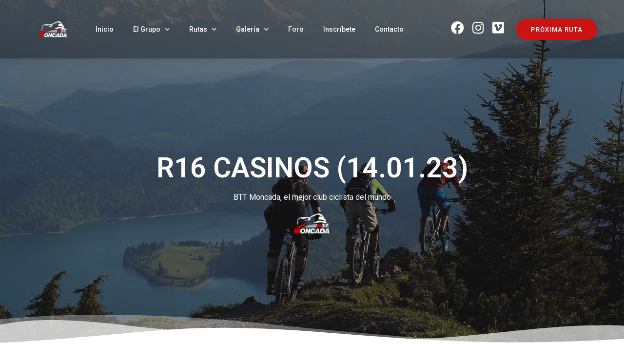

--- FILE ---
content_type: text/html; charset=UTF-8
request_url: https://bttmoncada.com/web/2023/01/15/r16-casinos-14-01-23/
body_size: 40800
content:
<!DOCTYPE html>
<html lang="es">
<head>
	<meta charset="UTF-8">
		<script>
(function(html){html.className = html.className.replace(/\bno-js\b/,'js')})(document.documentElement);
//# sourceURL=twentyseventeen_javascript_detection
</script>
<title>R16 CASINOS (14.01.23) &#8211; Grupo BTT Moncada</title>
<meta name='robots' content='max-image-preview:large' />
<link rel='dns-prefetch' href='//www.googletagmanager.com' />
<link rel="alternate" type="application/rss+xml" title="Grupo BTT Moncada &raquo; Feed" href="https://bttmoncada.com/web/feed/" />
<link rel="alternate" type="application/rss+xml" title="Grupo BTT Moncada &raquo; Feed de los comentarios" href="https://bttmoncada.com/web/comments/feed/" />
<link rel="alternate" title="oEmbed (JSON)" type="application/json+oembed" href="https://bttmoncada.com/web/wp-json/oembed/1.0/embed?url=https%3A%2F%2Fbttmoncada.com%2Fweb%2F2023%2F01%2F15%2Fr16-casinos-14-01-23%2F" />
<link rel="alternate" title="oEmbed (XML)" type="text/xml+oembed" href="https://bttmoncada.com/web/wp-json/oembed/1.0/embed?url=https%3A%2F%2Fbttmoncada.com%2Fweb%2F2023%2F01%2F15%2Fr16-casinos-14-01-23%2F&#038;format=xml" />
<style id='wp-img-auto-sizes-contain-inline-css'>
img:is([sizes=auto i],[sizes^="auto," i]){contain-intrinsic-size:3000px 1500px}
/*# sourceURL=wp-img-auto-sizes-contain-inline-css */
</style>
<style id='wp-emoji-styles-inline-css'>

	img.wp-smiley, img.emoji {
		display: inline !important;
		border: none !important;
		box-shadow: none !important;
		height: 1em !important;
		width: 1em !important;
		margin: 0 0.07em !important;
		vertical-align: -0.1em !important;
		background: none !important;
		padding: 0 !important;
	}
/*# sourceURL=wp-emoji-styles-inline-css */
</style>
<style id='classic-theme-styles-inline-css'>
/*! This file is auto-generated */
.wp-block-button__link{color:#fff;background-color:#32373c;border-radius:9999px;box-shadow:none;text-decoration:none;padding:calc(.667em + 2px) calc(1.333em + 2px);font-size:1.125em}.wp-block-file__button{background:#32373c;color:#fff;text-decoration:none}
/*# sourceURL=/wp-includes/css/classic-themes.min.css */
</style>
<link rel='stylesheet' id='contact-form-7-css' href='https://bttmoncada.com/wp-content/plugins/contact-form-7/includes/css/styles.css?ver=6.1.4' media='all' />
<link rel='stylesheet' id='hfe-style-css' href='https://bttmoncada.com/wp-content/plugins/header-footer-elementor/assets/css/header-footer-elementor.css?ver=1.6.25' media='all' />
<link rel='stylesheet' id='jet-elements-css' href='https://bttmoncada.com/wp-content/plugins/jet-elements/assets/css/jet-elements.css?ver=2.6.15' media='all' />
<link rel='stylesheet' id='jet-elements-skin-css' href='https://bttmoncada.com/wp-content/plugins/jet-elements/assets/css/jet-elements-skin.css?ver=2.6.15' media='all' />
<link rel='stylesheet' id='elementor-icons-css' href='https://bttmoncada.com/wp-content/plugins/elementor/assets/lib/eicons/css/elementor-icons.min.css?ver=5.27.0' media='all' />
<link rel='stylesheet' id='elementor-frontend-css' href='https://bttmoncada.com/wp-content/plugins/elementor/assets/css/frontend.min.css?ver=3.19.2' media='all' />
<link rel='stylesheet' id='swiper-css' href='https://bttmoncada.com/wp-content/plugins/elementor/assets/lib/swiper/css/swiper.min.css?ver=5.3.6' media='all' />
<link rel='stylesheet' id='elementor-post-17910-css' href='https://bttmoncada.com/wp-content/uploads/elementor/css/post-17910.css?ver=1708342212' media='all' />
<link rel='stylesheet' id='elementor-pro-css' href='https://bttmoncada.com/wp-content/plugins/elementor-pro/assets/css/frontend.min.css?ver=3.19.2' media='all' />
<link rel='stylesheet' id='elementor-global-css' href='https://bttmoncada.com/wp-content/uploads/elementor/css/global.css?ver=1708342213' media='all' />
<link rel='stylesheet' id='elementor-post-27535-css' href='https://bttmoncada.com/wp-content/uploads/elementor/css/post-27535.css?ver=1708342561' media='all' />
<link rel='stylesheet' id='hfe-widgets-style-css' href='https://bttmoncada.com/wp-content/plugins/header-footer-elementor/inc/widgets-css/frontend.css?ver=1.6.25' media='all' />
<link rel='stylesheet' id='elementor-post-17939-css' href='https://bttmoncada.com/wp-content/uploads/elementor/css/post-17939.css?ver=1738012215' media='all' />
<link rel='stylesheet' id='elementor-post-17979-css' href='https://bttmoncada.com/wp-content/uploads/elementor/css/post-17979.css?ver=1738012215' media='all' />
<link rel='stylesheet' id='twentyseventeen-fonts-css' href='https://bttmoncada.com/wp-content/themes/twentyseventeen/assets/fonts/font-libre-franklin.css?ver=20230328' media='all' />
<link rel='stylesheet' id='twentyseventeen-style-css' href='https://bttmoncada.com/wp-content/themes/twentyseventeen/style.css?ver=20251202' media='all' />
<link rel='stylesheet' id='twentyseventeen-block-style-css' href='https://bttmoncada.com/wp-content/themes/twentyseventeen/assets/css/blocks.css?ver=20240729' media='all' />
<link rel='stylesheet' id='tablepress-default-css' href='https://bttmoncada.com/wp-content/plugins/tablepress/css/build/default.css?ver=3.2.6' media='all' />
<link rel='stylesheet' id='dashicons-css' href='https://bttmoncada.com/wp-includes/css/dashicons.min.css?ver=6.9' media='all' />
<link rel='stylesheet' id='eael-general-css' href='https://bttmoncada.com/wp-content/plugins/essential-addons-for-elementor-lite/assets/front-end/css/view/general.min.css?ver=6.5.8' media='all' />
<link rel='stylesheet' id='google-fonts-1-css' href='https://fonts.googleapis.com/css?family=Roboto%3A100%2C100italic%2C200%2C200italic%2C300%2C300italic%2C400%2C400italic%2C500%2C500italic%2C600%2C600italic%2C700%2C700italic%2C800%2C800italic%2C900%2C900italic%7CRoboto+Slab%3A100%2C100italic%2C200%2C200italic%2C300%2C300italic%2C400%2C400italic%2C500%2C500italic%2C600%2C600italic%2C700%2C700italic%2C800%2C800italic%2C900%2C900italic%7COswald%3A100%2C100italic%2C200%2C200italic%2C300%2C300italic%2C400%2C400italic%2C500%2C500italic%2C600%2C600italic%2C700%2C700italic%2C800%2C800italic%2C900%2C900italic&#038;display=auto&#038;ver=6.9' media='all' />
<link rel='stylesheet' id='elementor-icons-shared-0-css' href='https://bttmoncada.com/wp-content/plugins/elementor/assets/lib/font-awesome/css/fontawesome.min.css?ver=5.15.3' media='all' />
<link rel='stylesheet' id='elementor-icons-fa-solid-css' href='https://bttmoncada.com/wp-content/plugins/elementor/assets/lib/font-awesome/css/solid.min.css?ver=5.15.3' media='all' />
<link rel='stylesheet' id='elementor-icons-fa-brands-css' href='https://bttmoncada.com/wp-content/plugins/elementor/assets/lib/font-awesome/css/brands.min.css?ver=5.15.3' media='all' />
<link rel="preconnect" href="https://fonts.gstatic.com/" crossorigin><script src="https://bttmoncada.com/wp-includes/js/jquery/jquery.min.js?ver=3.7.1" id="jquery-core-js"></script>
<script src="https://bttmoncada.com/wp-includes/js/jquery/jquery-migrate.min.js?ver=3.4.1" id="jquery-migrate-js"></script>
<script id="twentyseventeen-global-js-extra">
var twentyseventeenScreenReaderText = {"quote":"\u003Csvg class=\"icon icon-quote-right\" aria-hidden=\"true\" role=\"img\"\u003E \u003Cuse href=\"#icon-quote-right\" xlink:href=\"#icon-quote-right\"\u003E\u003C/use\u003E \u003C/svg\u003E","expand":"Expandir el men\u00fa inferior","collapse":"Cerrar el men\u00fa inferior","icon":"\u003Csvg class=\"icon icon-angle-down\" aria-hidden=\"true\" role=\"img\"\u003E \u003Cuse href=\"#icon-angle-down\" xlink:href=\"#icon-angle-down\"\u003E\u003C/use\u003E \u003Cspan class=\"svg-fallback icon-angle-down\"\u003E\u003C/span\u003E\u003C/svg\u003E"};
//# sourceURL=twentyseventeen-global-js-extra
</script>
<script src="https://bttmoncada.com/wp-content/themes/twentyseventeen/assets/js/global.js?ver=20211130" id="twentyseventeen-global-js" defer data-wp-strategy="defer"></script>
<script src="https://bttmoncada.com/wp-content/themes/twentyseventeen/assets/js/navigation.js?ver=20210122" id="twentyseventeen-navigation-js" defer data-wp-strategy="defer"></script>
<link rel="canonical" href="https://bttmoncada.com/web/2023/01/15/r16-casinos-14-01-23/" />
<link rel='shortlink' href='https://bttmoncada.com/web/?p=27535' />
<style id="essential-blocks-global-styles">
            :root {
                --eb-global-primary-color: #101828;
--eb-global-secondary-color: #475467;
--eb-global-tertiary-color: #98A2B3;
--eb-global-text-color: #475467;
--eb-global-heading-color: #1D2939;
--eb-global-link-color: #444CE7;
--eb-global-background-color: #F9FAFB;
--eb-global-button-text-color: #FFFFFF;
--eb-global-button-background-color: #101828;
--eb-gradient-primary-color: linear-gradient(90deg, hsla(259, 84%, 78%, 1) 0%, hsla(206, 67%, 75%, 1) 100%);
--eb-gradient-secondary-color: linear-gradient(90deg, hsla(18, 76%, 85%, 1) 0%, hsla(203, 69%, 84%, 1) 100%);
--eb-gradient-tertiary-color: linear-gradient(90deg, hsla(248, 21%, 15%, 1) 0%, hsla(250, 14%, 61%, 1) 100%);
--eb-gradient-background-color: linear-gradient(90deg, rgb(250, 250, 250) 0%, rgb(233, 233, 233) 49%, rgb(244, 243, 243) 100%);

                --eb-tablet-breakpoint: 1024px;
--eb-mobile-breakpoint: 767px;

            }
            
            
        </style><meta name="google-site-verification" content="6w4N5TQkgW-De7EgDVolTxkpI4qTUNdLHUbQ2QoOakM">
<style>.recentcomments a{display:inline !important;padding:0 !important;margin:0 !important;}</style><link rel="icon" href="https://bttmoncada.com/wp-content/uploads/2018/01/cropped-Logo-BTT-Moncada-1-32x32.jpg" sizes="32x32" />
<link rel="icon" href="https://bttmoncada.com/wp-content/uploads/2018/01/cropped-Logo-BTT-Moncada-1-192x192.jpg" sizes="192x192" />
<link rel="apple-touch-icon" href="https://bttmoncada.com/wp-content/uploads/2018/01/cropped-Logo-BTT-Moncada-1-180x180.jpg" />
<meta name="msapplication-TileImage" content="https://bttmoncada.com/wp-content/uploads/2018/01/cropped-Logo-BTT-Moncada-1-270x270.jpg" />
	<meta name="viewport" content="width=device-width, initial-scale=1.0, viewport-fit=cover" /><style id='global-styles-inline-css'>
:root{--wp--preset--aspect-ratio--square: 1;--wp--preset--aspect-ratio--4-3: 4/3;--wp--preset--aspect-ratio--3-4: 3/4;--wp--preset--aspect-ratio--3-2: 3/2;--wp--preset--aspect-ratio--2-3: 2/3;--wp--preset--aspect-ratio--16-9: 16/9;--wp--preset--aspect-ratio--9-16: 9/16;--wp--preset--color--black: #000000;--wp--preset--color--cyan-bluish-gray: #abb8c3;--wp--preset--color--white: #ffffff;--wp--preset--color--pale-pink: #f78da7;--wp--preset--color--vivid-red: #cf2e2e;--wp--preset--color--luminous-vivid-orange: #ff6900;--wp--preset--color--luminous-vivid-amber: #fcb900;--wp--preset--color--light-green-cyan: #7bdcb5;--wp--preset--color--vivid-green-cyan: #00d084;--wp--preset--color--pale-cyan-blue: #8ed1fc;--wp--preset--color--vivid-cyan-blue: #0693e3;--wp--preset--color--vivid-purple: #9b51e0;--wp--preset--gradient--vivid-cyan-blue-to-vivid-purple: linear-gradient(135deg,rgb(6,147,227) 0%,rgb(155,81,224) 100%);--wp--preset--gradient--light-green-cyan-to-vivid-green-cyan: linear-gradient(135deg,rgb(122,220,180) 0%,rgb(0,208,130) 100%);--wp--preset--gradient--luminous-vivid-amber-to-luminous-vivid-orange: linear-gradient(135deg,rgb(252,185,0) 0%,rgb(255,105,0) 100%);--wp--preset--gradient--luminous-vivid-orange-to-vivid-red: linear-gradient(135deg,rgb(255,105,0) 0%,rgb(207,46,46) 100%);--wp--preset--gradient--very-light-gray-to-cyan-bluish-gray: linear-gradient(135deg,rgb(238,238,238) 0%,rgb(169,184,195) 100%);--wp--preset--gradient--cool-to-warm-spectrum: linear-gradient(135deg,rgb(74,234,220) 0%,rgb(151,120,209) 20%,rgb(207,42,186) 40%,rgb(238,44,130) 60%,rgb(251,105,98) 80%,rgb(254,248,76) 100%);--wp--preset--gradient--blush-light-purple: linear-gradient(135deg,rgb(255,206,236) 0%,rgb(152,150,240) 100%);--wp--preset--gradient--blush-bordeaux: linear-gradient(135deg,rgb(254,205,165) 0%,rgb(254,45,45) 50%,rgb(107,0,62) 100%);--wp--preset--gradient--luminous-dusk: linear-gradient(135deg,rgb(255,203,112) 0%,rgb(199,81,192) 50%,rgb(65,88,208) 100%);--wp--preset--gradient--pale-ocean: linear-gradient(135deg,rgb(255,245,203) 0%,rgb(182,227,212) 50%,rgb(51,167,181) 100%);--wp--preset--gradient--electric-grass: linear-gradient(135deg,rgb(202,248,128) 0%,rgb(113,206,126) 100%);--wp--preset--gradient--midnight: linear-gradient(135deg,rgb(2,3,129) 0%,rgb(40,116,252) 100%);--wp--preset--font-size--small: 13px;--wp--preset--font-size--medium: 20px;--wp--preset--font-size--large: 36px;--wp--preset--font-size--x-large: 42px;--wp--preset--spacing--20: 0.44rem;--wp--preset--spacing--30: 0.67rem;--wp--preset--spacing--40: 1rem;--wp--preset--spacing--50: 1.5rem;--wp--preset--spacing--60: 2.25rem;--wp--preset--spacing--70: 3.38rem;--wp--preset--spacing--80: 5.06rem;--wp--preset--shadow--natural: 6px 6px 9px rgba(0, 0, 0, 0.2);--wp--preset--shadow--deep: 12px 12px 50px rgba(0, 0, 0, 0.4);--wp--preset--shadow--sharp: 6px 6px 0px rgba(0, 0, 0, 0.2);--wp--preset--shadow--outlined: 6px 6px 0px -3px rgb(255, 255, 255), 6px 6px rgb(0, 0, 0);--wp--preset--shadow--crisp: 6px 6px 0px rgb(0, 0, 0);}:where(.is-layout-flex){gap: 0.5em;}:where(.is-layout-grid){gap: 0.5em;}body .is-layout-flex{display: flex;}.is-layout-flex{flex-wrap: wrap;align-items: center;}.is-layout-flex > :is(*, div){margin: 0;}body .is-layout-grid{display: grid;}.is-layout-grid > :is(*, div){margin: 0;}:where(.wp-block-columns.is-layout-flex){gap: 2em;}:where(.wp-block-columns.is-layout-grid){gap: 2em;}:where(.wp-block-post-template.is-layout-flex){gap: 1.25em;}:where(.wp-block-post-template.is-layout-grid){gap: 1.25em;}.has-black-color{color: var(--wp--preset--color--black) !important;}.has-cyan-bluish-gray-color{color: var(--wp--preset--color--cyan-bluish-gray) !important;}.has-white-color{color: var(--wp--preset--color--white) !important;}.has-pale-pink-color{color: var(--wp--preset--color--pale-pink) !important;}.has-vivid-red-color{color: var(--wp--preset--color--vivid-red) !important;}.has-luminous-vivid-orange-color{color: var(--wp--preset--color--luminous-vivid-orange) !important;}.has-luminous-vivid-amber-color{color: var(--wp--preset--color--luminous-vivid-amber) !important;}.has-light-green-cyan-color{color: var(--wp--preset--color--light-green-cyan) !important;}.has-vivid-green-cyan-color{color: var(--wp--preset--color--vivid-green-cyan) !important;}.has-pale-cyan-blue-color{color: var(--wp--preset--color--pale-cyan-blue) !important;}.has-vivid-cyan-blue-color{color: var(--wp--preset--color--vivid-cyan-blue) !important;}.has-vivid-purple-color{color: var(--wp--preset--color--vivid-purple) !important;}.has-black-background-color{background-color: var(--wp--preset--color--black) !important;}.has-cyan-bluish-gray-background-color{background-color: var(--wp--preset--color--cyan-bluish-gray) !important;}.has-white-background-color{background-color: var(--wp--preset--color--white) !important;}.has-pale-pink-background-color{background-color: var(--wp--preset--color--pale-pink) !important;}.has-vivid-red-background-color{background-color: var(--wp--preset--color--vivid-red) !important;}.has-luminous-vivid-orange-background-color{background-color: var(--wp--preset--color--luminous-vivid-orange) !important;}.has-luminous-vivid-amber-background-color{background-color: var(--wp--preset--color--luminous-vivid-amber) !important;}.has-light-green-cyan-background-color{background-color: var(--wp--preset--color--light-green-cyan) !important;}.has-vivid-green-cyan-background-color{background-color: var(--wp--preset--color--vivid-green-cyan) !important;}.has-pale-cyan-blue-background-color{background-color: var(--wp--preset--color--pale-cyan-blue) !important;}.has-vivid-cyan-blue-background-color{background-color: var(--wp--preset--color--vivid-cyan-blue) !important;}.has-vivid-purple-background-color{background-color: var(--wp--preset--color--vivid-purple) !important;}.has-black-border-color{border-color: var(--wp--preset--color--black) !important;}.has-cyan-bluish-gray-border-color{border-color: var(--wp--preset--color--cyan-bluish-gray) !important;}.has-white-border-color{border-color: var(--wp--preset--color--white) !important;}.has-pale-pink-border-color{border-color: var(--wp--preset--color--pale-pink) !important;}.has-vivid-red-border-color{border-color: var(--wp--preset--color--vivid-red) !important;}.has-luminous-vivid-orange-border-color{border-color: var(--wp--preset--color--luminous-vivid-orange) !important;}.has-luminous-vivid-amber-border-color{border-color: var(--wp--preset--color--luminous-vivid-amber) !important;}.has-light-green-cyan-border-color{border-color: var(--wp--preset--color--light-green-cyan) !important;}.has-vivid-green-cyan-border-color{border-color: var(--wp--preset--color--vivid-green-cyan) !important;}.has-pale-cyan-blue-border-color{border-color: var(--wp--preset--color--pale-cyan-blue) !important;}.has-vivid-cyan-blue-border-color{border-color: var(--wp--preset--color--vivid-cyan-blue) !important;}.has-vivid-purple-border-color{border-color: var(--wp--preset--color--vivid-purple) !important;}.has-vivid-cyan-blue-to-vivid-purple-gradient-background{background: var(--wp--preset--gradient--vivid-cyan-blue-to-vivid-purple) !important;}.has-light-green-cyan-to-vivid-green-cyan-gradient-background{background: var(--wp--preset--gradient--light-green-cyan-to-vivid-green-cyan) !important;}.has-luminous-vivid-amber-to-luminous-vivid-orange-gradient-background{background: var(--wp--preset--gradient--luminous-vivid-amber-to-luminous-vivid-orange) !important;}.has-luminous-vivid-orange-to-vivid-red-gradient-background{background: var(--wp--preset--gradient--luminous-vivid-orange-to-vivid-red) !important;}.has-very-light-gray-to-cyan-bluish-gray-gradient-background{background: var(--wp--preset--gradient--very-light-gray-to-cyan-bluish-gray) !important;}.has-cool-to-warm-spectrum-gradient-background{background: var(--wp--preset--gradient--cool-to-warm-spectrum) !important;}.has-blush-light-purple-gradient-background{background: var(--wp--preset--gradient--blush-light-purple) !important;}.has-blush-bordeaux-gradient-background{background: var(--wp--preset--gradient--blush-bordeaux) !important;}.has-luminous-dusk-gradient-background{background: var(--wp--preset--gradient--luminous-dusk) !important;}.has-pale-ocean-gradient-background{background: var(--wp--preset--gradient--pale-ocean) !important;}.has-electric-grass-gradient-background{background: var(--wp--preset--gradient--electric-grass) !important;}.has-midnight-gradient-background{background: var(--wp--preset--gradient--midnight) !important;}.has-small-font-size{font-size: var(--wp--preset--font-size--small) !important;}.has-medium-font-size{font-size: var(--wp--preset--font-size--medium) !important;}.has-large-font-size{font-size: var(--wp--preset--font-size--large) !important;}.has-x-large-font-size{font-size: var(--wp--preset--font-size--x-large) !important;}
/*# sourceURL=global-styles-inline-css */
</style>
<link rel='stylesheet' id='elementor-gallery-css' href='https://bttmoncada.com/wp-content/plugins/elementor/assets/lib/e-gallery/css/e-gallery.min.css?ver=1.2.0' media='all' />
</head>
<body class="wp-singular post-template post-template-elementor_canvas single single-post postid-27535 single-format-standard wp-custom-logo wp-embed-responsive wp-theme-twentyseventeen ehf-header ehf-footer ehf-template-twentyseventeen ehf-stylesheet-twentyseventeen group-blog has-header-image has-sidebar colors-light elementor-default elementor-template-canvas elementor-kit-17910 elementor-page elementor-page-27535">
			<header id="masthead" itemscope="itemscope" itemtype="https://schema.org/WPHeader">
			<p class="main-title bhf-hidden" itemprop="headline"><a href="https://bttmoncada.com/web" title="Grupo BTT Moncada" rel="home">Grupo BTT Moncada</a></p>
					<div data-elementor-type="wp-post" data-elementor-id="17939" class="elementor elementor-17939" data-elementor-post-type="elementor-hf">
						<header class="elementor-section elementor-top-section elementor-element elementor-element-78594ce7 elementor-section-content-middle elementor-section-full_width elementor-section-height-min-height elementor-section-height-default elementor-section-items-middle" data-id="78594ce7" data-element_type="section" data-settings="{&quot;background_background&quot;:&quot;classic&quot;,&quot;jet_parallax_layout_list&quot;:[{&quot;jet_parallax_layout_image&quot;:{&quot;url&quot;:&quot;&quot;,&quot;id&quot;:&quot;&quot;,&quot;size&quot;:&quot;&quot;},&quot;_id&quot;:&quot;fd6c5ca&quot;,&quot;jet_parallax_layout_image_tablet&quot;:{&quot;url&quot;:&quot;&quot;,&quot;id&quot;:&quot;&quot;,&quot;size&quot;:&quot;&quot;},&quot;jet_parallax_layout_image_mobile&quot;:{&quot;url&quot;:&quot;&quot;,&quot;id&quot;:&quot;&quot;,&quot;size&quot;:&quot;&quot;},&quot;jet_parallax_layout_speed&quot;:{&quot;unit&quot;:&quot;%&quot;,&quot;size&quot;:50,&quot;sizes&quot;:[]},&quot;jet_parallax_layout_type&quot;:&quot;scroll&quot;,&quot;jet_parallax_layout_direction&quot;:null,&quot;jet_parallax_layout_fx_direction&quot;:null,&quot;jet_parallax_layout_z_index&quot;:&quot;&quot;,&quot;jet_parallax_layout_bg_x&quot;:50,&quot;jet_parallax_layout_bg_x_tablet&quot;:&quot;&quot;,&quot;jet_parallax_layout_bg_x_mobile&quot;:&quot;&quot;,&quot;jet_parallax_layout_bg_y&quot;:50,&quot;jet_parallax_layout_bg_y_tablet&quot;:&quot;&quot;,&quot;jet_parallax_layout_bg_y_mobile&quot;:&quot;&quot;,&quot;jet_parallax_layout_bg_size&quot;:&quot;auto&quot;,&quot;jet_parallax_layout_bg_size_tablet&quot;:&quot;&quot;,&quot;jet_parallax_layout_bg_size_mobile&quot;:&quot;&quot;,&quot;jet_parallax_layout_animation_prop&quot;:&quot;transform&quot;,&quot;jet_parallax_layout_on&quot;:[&quot;desktop&quot;,&quot;tablet&quot;]}]}">
						<div class="elementor-container elementor-column-gap-no">
					<div class="elementor-column elementor-col-33 elementor-top-column elementor-element elementor-element-4d625235" data-id="4d625235" data-element_type="column">
			<div class="elementor-widget-wrap elementor-element-populated">
						<div class="elementor-element elementor-element-47f02b6 elementor-widget elementor-widget-image" data-id="47f02b6" data-element_type="widget" data-widget_type="image.default">
				<div class="elementor-widget-container">
														<a href="#">
							<img width="351" height="250" src="https://bttmoncada.com/wp-content/uploads/2021/02/cropped-Logo-BTT-Moncada.png" class="attachment-large size-large wp-image-17946" alt="" sizes="100vw" />								</a>
													</div>
				</div>
					</div>
		</div>
				<div class="elementor-column elementor-col-33 elementor-top-column elementor-element elementor-element-1da9c1a" data-id="1da9c1a" data-element_type="column">
			<div class="elementor-widget-wrap elementor-element-populated">
						<div class="elementor-element elementor-element-14d53897 elementor-nav-menu__align-start elementor-nav-menu--stretch elementor-nav-menu__text-align-center elementor-nav-menu--dropdown-tablet elementor-nav-menu--toggle elementor-nav-menu--burger elementor-widget elementor-widget-nav-menu" data-id="14d53897" data-element_type="widget" data-settings="{&quot;full_width&quot;:&quot;stretch&quot;,&quot;submenu_icon&quot;:{&quot;value&quot;:&quot;&lt;i class=\&quot;fas fa-chevron-down\&quot;&gt;&lt;\/i&gt;&quot;,&quot;library&quot;:&quot;fa-solid&quot;},&quot;layout&quot;:&quot;horizontal&quot;,&quot;toggle&quot;:&quot;burger&quot;}" data-widget_type="nav-menu.default">
				<div class="elementor-widget-container">
						<nav class="elementor-nav-menu--main elementor-nav-menu__container elementor-nav-menu--layout-horizontal e--pointer-underline e--animation-grow">
				<ul id="menu-1-14d53897" class="elementor-nav-menu"><li class="menu-item menu-item-type-post_type menu-item-object-page menu-item-home menu-item-18238"><a href="https://bttmoncada.com/web/" class="elementor-item">Inicio</a></li>
<li class="menu-item menu-item-type-custom menu-item-object-custom menu-item-has-children menu-item-18060"><a class="elementor-item">El grupo</a>
<ul class="sub-menu elementor-nav-menu--dropdown">
	<li class="menu-item menu-item-type-post_type menu-item-object-page menu-item-18723"><a href="https://bttmoncada.com/web/el-grupo/" class="elementor-sub-item">Sobre nosotros</a></li>
	<li class="menu-item menu-item-type-post_type menu-item-object-page menu-item-18262"><a href="https://bttmoncada.com/web/comunicados-oficiales/" class="elementor-sub-item">Comunicados</a></li>
	<li class="menu-item menu-item-type-post_type menu-item-object-page menu-item-18261"><a href="https://bttmoncada.com/web/actividades-2/" class="elementor-sub-item">Actividades</a></li>
	<li class="menu-item menu-item-type-post_type menu-item-object-page menu-item-18083"><a href="https://bttmoncada.com/web/ropa-oficial/" class="elementor-sub-item">Ropa oficial</a></li>
	<li class="menu-item menu-item-type-post_type menu-item-object-page menu-item-18082"><a href="https://bttmoncada.com/web/licencia-federativa/" class="elementor-sub-item">Licencia Federativa</a></li>
	<li class="menu-item menu-item-type-post_type menu-item-object-page menu-item-18081"><a href="https://bttmoncada.com/web/funcionamiento-y-reglamento/" class="elementor-sub-item">Funcionamiento y reglamento</a></li>
</ul>
</li>
<li class="menu-item menu-item-type-custom menu-item-object-custom menu-item-has-children menu-item-18084"><a href="#" class="elementor-item elementor-item-anchor">Rutas</a>
<ul class="sub-menu elementor-nav-menu--dropdown">
	<li class="menu-item menu-item-type-post_type menu-item-object-page menu-item-18162"><a href="https://bttmoncada.com/web/proxima-ruta/" class="elementor-sub-item">Próxima ruta</a></li>
	<li class="menu-item menu-item-type-post_type menu-item-object-page menu-item-18090"><a href="https://bttmoncada.com/web/calendario-de-rutas/" class="elementor-sub-item">Calendario de rutas</a></li>
	<li class="menu-item menu-item-type-post_type menu-item-object-page menu-item-18161"><a href="https://bttmoncada.com/web/aa-clasificacion-por-asistencia/" class="elementor-sub-item">Clasificación por asistencia</a></li>
</ul>
</li>
<li class="menu-item menu-item-type-custom menu-item-object-custom menu-item-has-children menu-item-18092"><a href="#" class="elementor-item elementor-item-anchor">Galería</a>
<ul class="sub-menu elementor-nav-menu--dropdown">
	<li class="menu-item menu-item-type-post_type menu-item-object-page menu-item-18260"><a href="https://bttmoncada.com/web/fotografias-de-las-rutas/" class="elementor-sub-item">Fotos</a></li>
	<li class="menu-item menu-item-type-post_type menu-item-object-page menu-item-18097"><a href="https://bttmoncada.com/web/videos/" class="elementor-sub-item">Videos</a></li>
</ul>
</li>
<li class="menu-item menu-item-type-custom menu-item-object-custom menu-item-18091"><a href="http://ec2-52-16-38-67.eu-west-1.compute.amazonaws.com/" class="elementor-item">Foro</a></li>
<li class="menu-item menu-item-type-post_type menu-item-object-page menu-item-18111"><a href="https://bttmoncada.com/web/inscribete/" class="elementor-item">Inscríbete</a></li>
<li class="menu-item menu-item-type-post_type menu-item-object-page menu-item-18100"><a href="https://bttmoncada.com/web/contacto/" class="elementor-item">Contacto</a></li>
</ul>			</nav>
					<div class="elementor-menu-toggle" role="button" tabindex="0" aria-label="Menu Toggle" aria-expanded="false">
			<i aria-hidden="true" role="presentation" class="elementor-menu-toggle__icon--open eicon-menu-bar"></i><i aria-hidden="true" role="presentation" class="elementor-menu-toggle__icon--close eicon-close"></i>			<span class="elementor-screen-only">Menu</span>
		</div>
					<nav class="elementor-nav-menu--dropdown elementor-nav-menu__container" aria-hidden="true">
				<ul id="menu-2-14d53897" class="elementor-nav-menu"><li class="menu-item menu-item-type-post_type menu-item-object-page menu-item-home menu-item-18238"><a href="https://bttmoncada.com/web/" class="elementor-item" tabindex="-1">Inicio</a></li>
<li class="menu-item menu-item-type-custom menu-item-object-custom menu-item-has-children menu-item-18060"><a class="elementor-item" tabindex="-1">El grupo</a>
<ul class="sub-menu elementor-nav-menu--dropdown">
	<li class="menu-item menu-item-type-post_type menu-item-object-page menu-item-18723"><a href="https://bttmoncada.com/web/el-grupo/" class="elementor-sub-item" tabindex="-1">Sobre nosotros</a></li>
	<li class="menu-item menu-item-type-post_type menu-item-object-page menu-item-18262"><a href="https://bttmoncada.com/web/comunicados-oficiales/" class="elementor-sub-item" tabindex="-1">Comunicados</a></li>
	<li class="menu-item menu-item-type-post_type menu-item-object-page menu-item-18261"><a href="https://bttmoncada.com/web/actividades-2/" class="elementor-sub-item" tabindex="-1">Actividades</a></li>
	<li class="menu-item menu-item-type-post_type menu-item-object-page menu-item-18083"><a href="https://bttmoncada.com/web/ropa-oficial/" class="elementor-sub-item" tabindex="-1">Ropa oficial</a></li>
	<li class="menu-item menu-item-type-post_type menu-item-object-page menu-item-18082"><a href="https://bttmoncada.com/web/licencia-federativa/" class="elementor-sub-item" tabindex="-1">Licencia Federativa</a></li>
	<li class="menu-item menu-item-type-post_type menu-item-object-page menu-item-18081"><a href="https://bttmoncada.com/web/funcionamiento-y-reglamento/" class="elementor-sub-item" tabindex="-1">Funcionamiento y reglamento</a></li>
</ul>
</li>
<li class="menu-item menu-item-type-custom menu-item-object-custom menu-item-has-children menu-item-18084"><a href="#" class="elementor-item elementor-item-anchor" tabindex="-1">Rutas</a>
<ul class="sub-menu elementor-nav-menu--dropdown">
	<li class="menu-item menu-item-type-post_type menu-item-object-page menu-item-18162"><a href="https://bttmoncada.com/web/proxima-ruta/" class="elementor-sub-item" tabindex="-1">Próxima ruta</a></li>
	<li class="menu-item menu-item-type-post_type menu-item-object-page menu-item-18090"><a href="https://bttmoncada.com/web/calendario-de-rutas/" class="elementor-sub-item" tabindex="-1">Calendario de rutas</a></li>
	<li class="menu-item menu-item-type-post_type menu-item-object-page menu-item-18161"><a href="https://bttmoncada.com/web/aa-clasificacion-por-asistencia/" class="elementor-sub-item" tabindex="-1">Clasificación por asistencia</a></li>
</ul>
</li>
<li class="menu-item menu-item-type-custom menu-item-object-custom menu-item-has-children menu-item-18092"><a href="#" class="elementor-item elementor-item-anchor" tabindex="-1">Galería</a>
<ul class="sub-menu elementor-nav-menu--dropdown">
	<li class="menu-item menu-item-type-post_type menu-item-object-page menu-item-18260"><a href="https://bttmoncada.com/web/fotografias-de-las-rutas/" class="elementor-sub-item" tabindex="-1">Fotos</a></li>
	<li class="menu-item menu-item-type-post_type menu-item-object-page menu-item-18097"><a href="https://bttmoncada.com/web/videos/" class="elementor-sub-item" tabindex="-1">Videos</a></li>
</ul>
</li>
<li class="menu-item menu-item-type-custom menu-item-object-custom menu-item-18091"><a href="http://ec2-52-16-38-67.eu-west-1.compute.amazonaws.com/" class="elementor-item" tabindex="-1">Foro</a></li>
<li class="menu-item menu-item-type-post_type menu-item-object-page menu-item-18111"><a href="https://bttmoncada.com/web/inscribete/" class="elementor-item" tabindex="-1">Inscríbete</a></li>
<li class="menu-item menu-item-type-post_type menu-item-object-page menu-item-18100"><a href="https://bttmoncada.com/web/contacto/" class="elementor-item" tabindex="-1">Contacto</a></li>
</ul>			</nav>
				</div>
				</div>
					</div>
		</div>
				<div class="elementor-column elementor-col-33 elementor-top-column elementor-element elementor-element-26964a74" data-id="26964a74" data-element_type="column">
			<div class="elementor-widget-wrap elementor-element-populated">
						<div class="elementor-element elementor-element-498850b elementor-widget__width-auto elementor-view-default elementor-widget elementor-widget-icon" data-id="498850b" data-element_type="widget" data-widget_type="icon.default">
				<div class="elementor-widget-container">
					<div class="elementor-icon-wrapper">
			<a class="elementor-icon" href="https://www.facebook.com/BttMoncada/?ref=py_c">
			<i aria-hidden="true" class="fab fa-facebook"></i>			</a>
		</div>
				</div>
				</div>
				<div class="elementor-element elementor-element-982e2b3 elementor-widget__width-auto elementor-view-default elementor-widget elementor-widget-icon" data-id="982e2b3" data-element_type="widget" data-widget_type="icon.default">
				<div class="elementor-widget-container">
					<div class="elementor-icon-wrapper">
			<a class="elementor-icon" href="https://www.instagram.com/btt_moncada">
			<i aria-hidden="true" class="fab fa-instagram"></i>			</a>
		</div>
				</div>
				</div>
				<div class="elementor-element elementor-element-b605e84 elementor-widget__width-auto elementor-view-default elementor-widget elementor-widget-icon" data-id="b605e84" data-element_type="widget" data-widget_type="icon.default">
				<div class="elementor-widget-container">
					<div class="elementor-icon-wrapper">
			<a class="elementor-icon" href="https://vimeo.com/user1229341">
			<i aria-hidden="true" class="fab fa-vimeo"></i>			</a>
		</div>
				</div>
				</div>
				<div class="elementor-element elementor-element-331834ae elementor-align-right elementor-tablet-align-right elementor-hidden-phone elementor-hidden-tablet elementor-widget__width-auto elementor-widget elementor-widget-button" data-id="331834ae" data-element_type="widget" data-widget_type="button.default">
				<div class="elementor-widget-container">
					<div class="elementor-button-wrapper">
			<a class="elementor-button elementor-button-link elementor-size-xs" href="https://bttmoncada.com/web/proxima-ruta/">
						<span class="elementor-button-content-wrapper">
						<span class="elementor-button-text">PRÓXIMA RUTA</span>
		</span>
					</a>
		</div>
				</div>
				</div>
					</div>
		</div>
					</div>
		</header>
				</div>
				</header>

			<div data-elementor-type="wp-post" data-elementor-id="27535" class="elementor elementor-27535" data-elementor-post-type="post">
						<section class="elementor-section elementor-top-section elementor-element elementor-element-6c98f3fe elementor-section-full_width elementor-section-height-min-height elementor-section-height-default elementor-section-items-middle" data-id="6c98f3fe" data-element_type="section" data-settings="{&quot;background_background&quot;:&quot;classic&quot;,&quot;shape_divider_bottom&quot;:&quot;mountains&quot;,&quot;jet_parallax_layout_list&quot;:[{&quot;jet_parallax_layout_image&quot;:{&quot;url&quot;:&quot;&quot;,&quot;id&quot;:&quot;&quot;,&quot;size&quot;:&quot;&quot;},&quot;_id&quot;:&quot;5b19c23&quot;,&quot;jet_parallax_layout_image_tablet&quot;:{&quot;url&quot;:&quot;&quot;,&quot;id&quot;:&quot;&quot;,&quot;size&quot;:&quot;&quot;},&quot;jet_parallax_layout_image_mobile&quot;:{&quot;url&quot;:&quot;&quot;,&quot;id&quot;:&quot;&quot;,&quot;size&quot;:&quot;&quot;},&quot;jet_parallax_layout_speed&quot;:{&quot;unit&quot;:&quot;%&quot;,&quot;size&quot;:50,&quot;sizes&quot;:[]},&quot;jet_parallax_layout_type&quot;:&quot;scroll&quot;,&quot;jet_parallax_layout_direction&quot;:null,&quot;jet_parallax_layout_fx_direction&quot;:null,&quot;jet_parallax_layout_z_index&quot;:&quot;&quot;,&quot;jet_parallax_layout_bg_x&quot;:50,&quot;jet_parallax_layout_bg_x_tablet&quot;:&quot;&quot;,&quot;jet_parallax_layout_bg_x_mobile&quot;:&quot;&quot;,&quot;jet_parallax_layout_bg_y&quot;:50,&quot;jet_parallax_layout_bg_y_tablet&quot;:&quot;&quot;,&quot;jet_parallax_layout_bg_y_mobile&quot;:&quot;&quot;,&quot;jet_parallax_layout_bg_size&quot;:&quot;auto&quot;,&quot;jet_parallax_layout_bg_size_tablet&quot;:&quot;&quot;,&quot;jet_parallax_layout_bg_size_mobile&quot;:&quot;&quot;,&quot;jet_parallax_layout_animation_prop&quot;:&quot;transform&quot;,&quot;jet_parallax_layout_on&quot;:[&quot;desktop&quot;,&quot;tablet&quot;]}]}">
							<div class="elementor-background-overlay"></div>
						<div class="elementor-shape elementor-shape-bottom" data-negative="false">
			<svg xmlns="http://www.w3.org/2000/svg" viewBox="0 0 1000 100" preserveAspectRatio="none">
	<path class="elementor-shape-fill" opacity="0.33" d="M473,67.3c-203.9,88.3-263.1-34-320.3,0C66,119.1,0,59.7,0,59.7V0h1000v59.7 c0,0-62.1,26.1-94.9,29.3c-32.8,3.3-62.8-12.3-75.8-22.1C806,49.6,745.3,8.7,694.9,4.7S492.4,59,473,67.3z"/>
	<path class="elementor-shape-fill" opacity="0.66" d="M734,67.3c-45.5,0-77.2-23.2-129.1-39.1c-28.6-8.7-150.3-10.1-254,39.1 s-91.7-34.4-149.2,0C115.7,118.3,0,39.8,0,39.8V0h1000v36.5c0,0-28.2-18.5-92.1-18.5C810.2,18.1,775.7,67.3,734,67.3z"/>
	<path class="elementor-shape-fill" d="M766.1,28.9c-200-57.5-266,65.5-395.1,19.5C242,1.8,242,5.4,184.8,20.6C128,35.8,132.3,44.9,89.9,52.5C28.6,63.7,0,0,0,0 h1000c0,0-9.9,40.9-83.6,48.1S829.6,47,766.1,28.9z"/>
</svg>		</div>
					<div class="elementor-container elementor-column-gap-default">
					<div class="elementor-column elementor-col-100 elementor-top-column elementor-element elementor-element-2d21dfcf" data-id="2d21dfcf" data-element_type="column">
			<div class="elementor-widget-wrap elementor-element-populated">
						<div class="elementor-element elementor-element-a46a5ea elementor-widget elementor-widget-spacer" data-id="a46a5ea" data-element_type="widget" data-widget_type="spacer.default">
				<div class="elementor-widget-container">
					<div class="elementor-spacer">
			<div class="elementor-spacer-inner"></div>
		</div>
				</div>
				</div>
				<div class="elementor-element elementor-element-2f537208 elementor-widget elementor-widget-theme-post-title elementor-page-title elementor-widget-heading" data-id="2f537208" data-element_type="widget" data-widget_type="theme-post-title.default">
				<div class="elementor-widget-container">
			<h1 class="elementor-heading-title elementor-size-default">R16 CASINOS (14.01.23)</h1>		</div>
				</div>
				<div class="elementor-element elementor-element-6055d5ad elementor-widget elementor-widget-text-editor" data-id="6055d5ad" data-element_type="widget" data-widget_type="text-editor.default">
				<div class="elementor-widget-container">
							<p>BTT Moncada, el mejor club ciclista del mundo</p>						</div>
				</div>
				<div class="elementor-element elementor-element-2ae9d18b elementor-widget elementor-widget-image" data-id="2ae9d18b" data-element_type="widget" data-widget_type="image.default">
				<div class="elementor-widget-container">
													<img fetchpriority="high" decoding="async" width="351" height="250" src="https://bttmoncada.com/wp-content/uploads/2021/02/cropped-Logo-BTT-Moncada.png" class="attachment-large size-large wp-image-17946" alt="" sizes="100vw" />													</div>
				</div>
					</div>
		</div>
					</div>
		</section>
				<section class="elementor-section elementor-top-section elementor-element elementor-element-3c5e0c1e elementor-section-boxed elementor-section-height-default elementor-section-height-default" data-id="3c5e0c1e" data-element_type="section" data-settings="{&quot;jet_parallax_layout_list&quot;:[{&quot;jet_parallax_layout_image&quot;:{&quot;url&quot;:&quot;&quot;,&quot;id&quot;:&quot;&quot;,&quot;size&quot;:&quot;&quot;},&quot;_id&quot;:&quot;88018d5&quot;,&quot;jet_parallax_layout_image_tablet&quot;:{&quot;url&quot;:&quot;&quot;,&quot;id&quot;:&quot;&quot;,&quot;size&quot;:&quot;&quot;},&quot;jet_parallax_layout_image_mobile&quot;:{&quot;url&quot;:&quot;&quot;,&quot;id&quot;:&quot;&quot;,&quot;size&quot;:&quot;&quot;},&quot;jet_parallax_layout_speed&quot;:{&quot;unit&quot;:&quot;%&quot;,&quot;size&quot;:50,&quot;sizes&quot;:[]},&quot;jet_parallax_layout_type&quot;:&quot;scroll&quot;,&quot;jet_parallax_layout_direction&quot;:null,&quot;jet_parallax_layout_fx_direction&quot;:null,&quot;jet_parallax_layout_z_index&quot;:&quot;&quot;,&quot;jet_parallax_layout_bg_x&quot;:50,&quot;jet_parallax_layout_bg_x_tablet&quot;:&quot;&quot;,&quot;jet_parallax_layout_bg_x_mobile&quot;:&quot;&quot;,&quot;jet_parallax_layout_bg_y&quot;:50,&quot;jet_parallax_layout_bg_y_tablet&quot;:&quot;&quot;,&quot;jet_parallax_layout_bg_y_mobile&quot;:&quot;&quot;,&quot;jet_parallax_layout_bg_size&quot;:&quot;auto&quot;,&quot;jet_parallax_layout_bg_size_tablet&quot;:&quot;&quot;,&quot;jet_parallax_layout_bg_size_mobile&quot;:&quot;&quot;,&quot;jet_parallax_layout_animation_prop&quot;:&quot;transform&quot;,&quot;jet_parallax_layout_on&quot;:[&quot;desktop&quot;,&quot;tablet&quot;]}]}">
						<div class="elementor-container elementor-column-gap-default">
					<div class="elementor-column elementor-col-100 elementor-top-column elementor-element elementor-element-ea0c7b0" data-id="ea0c7b0" data-element_type="column">
			<div class="elementor-widget-wrap elementor-element-populated">
						<div class="elementor-element elementor-element-4ca200a1 elementor-widget elementor-widget-spacer" data-id="4ca200a1" data-element_type="widget" data-widget_type="spacer.default">
				<div class="elementor-widget-container">
					<div class="elementor-spacer">
			<div class="elementor-spacer-inner"></div>
		</div>
				</div>
				</div>
					</div>
		</div>
					</div>
		</section>
				<article class="elementor-section elementor-top-section elementor-element elementor-element-4f3d75e3 elementor-section-boxed elementor-section-height-default elementor-section-height-default" data-id="4f3d75e3" data-element_type="section" data-settings="{&quot;jet_parallax_layout_list&quot;:[{&quot;jet_parallax_layout_image&quot;:{&quot;url&quot;:&quot;&quot;,&quot;id&quot;:&quot;&quot;,&quot;size&quot;:&quot;&quot;},&quot;_id&quot;:&quot;ce3e6d6&quot;,&quot;jet_parallax_layout_image_tablet&quot;:{&quot;url&quot;:&quot;&quot;,&quot;id&quot;:&quot;&quot;,&quot;size&quot;:&quot;&quot;},&quot;jet_parallax_layout_image_mobile&quot;:{&quot;url&quot;:&quot;&quot;,&quot;id&quot;:&quot;&quot;,&quot;size&quot;:&quot;&quot;},&quot;jet_parallax_layout_speed&quot;:{&quot;unit&quot;:&quot;%&quot;,&quot;size&quot;:50,&quot;sizes&quot;:[]},&quot;jet_parallax_layout_type&quot;:&quot;scroll&quot;,&quot;jet_parallax_layout_direction&quot;:null,&quot;jet_parallax_layout_fx_direction&quot;:null,&quot;jet_parallax_layout_z_index&quot;:&quot;&quot;,&quot;jet_parallax_layout_bg_x&quot;:50,&quot;jet_parallax_layout_bg_x_tablet&quot;:&quot;&quot;,&quot;jet_parallax_layout_bg_x_mobile&quot;:&quot;&quot;,&quot;jet_parallax_layout_bg_y&quot;:50,&quot;jet_parallax_layout_bg_y_tablet&quot;:&quot;&quot;,&quot;jet_parallax_layout_bg_y_mobile&quot;:&quot;&quot;,&quot;jet_parallax_layout_bg_size&quot;:&quot;auto&quot;,&quot;jet_parallax_layout_bg_size_tablet&quot;:&quot;&quot;,&quot;jet_parallax_layout_bg_size_mobile&quot;:&quot;&quot;,&quot;jet_parallax_layout_animation_prop&quot;:&quot;transform&quot;,&quot;jet_parallax_layout_on&quot;:[&quot;desktop&quot;,&quot;tablet&quot;]}]}">
						<div class="elementor-container elementor-column-gap-default">
					<div class="elementor-column elementor-col-50 elementor-top-column elementor-element elementor-element-776f8fba" data-id="776f8fba" data-element_type="column">
			<div class="elementor-widget-wrap elementor-element-populated">
						<div class="elementor-element elementor-element-4fcb593c elementor-widget elementor-widget-gallery" data-id="4fcb593c" data-element_type="widget" data-settings="{&quot;lazyload&quot;:&quot;yes&quot;,&quot;gallery_layout&quot;:&quot;grid&quot;,&quot;columns&quot;:4,&quot;columns_tablet&quot;:2,&quot;columns_mobile&quot;:1,&quot;gap&quot;:{&quot;unit&quot;:&quot;px&quot;,&quot;size&quot;:10,&quot;sizes&quot;:[]},&quot;gap_tablet&quot;:{&quot;unit&quot;:&quot;px&quot;,&quot;size&quot;:10,&quot;sizes&quot;:[]},&quot;gap_mobile&quot;:{&quot;unit&quot;:&quot;px&quot;,&quot;size&quot;:10,&quot;sizes&quot;:[]},&quot;link_to&quot;:&quot;file&quot;,&quot;aspect_ratio&quot;:&quot;3:2&quot;,&quot;overlay_background&quot;:&quot;yes&quot;,&quot;content_hover_animation&quot;:&quot;fade-in&quot;}" data-widget_type="gallery.default">
				<div class="elementor-widget-container">
					<div class="elementor-gallery__container">
							<a class="e-gallery-item elementor-gallery-item elementor-animated-content" href="https://bttmoncada.com/wp-content/uploads/2023/01/1239.jpg" data-elementor-open-lightbox="yes" data-elementor-lightbox-slideshow="4fcb593c" data-elementor-lightbox-title="1239" data-e-action-hash="#elementor-action%3Aaction%3Dlightbox%26settings%3DeyJpZCI6Mjc1MzgsInVybCI6Imh0dHBzOlwvXC9idHRtb25jYWRhLmNvbVwvd3AtY29udGVudFwvdXBsb2Fkc1wvMjAyM1wvMDFcLzEyMzkuanBnIiwic2xpZGVzaG93IjoiNGZjYjU5M2MifQ%3D%3D">
					<div class="e-gallery-image elementor-gallery-item__image" data-thumbnail="https://bttmoncada.com/wp-content/uploads/2023/01/1239.jpg" data-width="1200" data-height="800" aria-label="" role="img" ></div>
											<div class="elementor-gallery-item__overlay"></div>
														</a>
							<a class="e-gallery-item elementor-gallery-item elementor-animated-content" href="https://bttmoncada.com/wp-content/uploads/2023/01/1240.jpg" data-elementor-open-lightbox="yes" data-elementor-lightbox-slideshow="4fcb593c" data-elementor-lightbox-title="1240" data-e-action-hash="#elementor-action%3Aaction%3Dlightbox%26settings%3DeyJpZCI6Mjc1MzksInVybCI6Imh0dHBzOlwvXC9idHRtb25jYWRhLmNvbVwvd3AtY29udGVudFwvdXBsb2Fkc1wvMjAyM1wvMDFcLzEyNDAuanBnIiwic2xpZGVzaG93IjoiNGZjYjU5M2MifQ%3D%3D">
					<div class="e-gallery-image elementor-gallery-item__image" data-thumbnail="https://bttmoncada.com/wp-content/uploads/2023/01/1240-667x1000.jpg" data-width="667" data-height="1000" aria-label="" role="img" ></div>
											<div class="elementor-gallery-item__overlay"></div>
														</a>
							<a class="e-gallery-item elementor-gallery-item elementor-animated-content" href="https://bttmoncada.com/wp-content/uploads/2023/01/1241.jpg" data-elementor-open-lightbox="yes" data-elementor-lightbox-slideshow="4fcb593c" data-elementor-lightbox-title="1241" data-e-action-hash="#elementor-action%3Aaction%3Dlightbox%26settings%3DeyJpZCI6Mjc1NDAsInVybCI6Imh0dHBzOlwvXC9idHRtb25jYWRhLmNvbVwvd3AtY29udGVudFwvdXBsb2Fkc1wvMjAyM1wvMDFcLzEyNDEuanBnIiwic2xpZGVzaG93IjoiNGZjYjU5M2MifQ%3D%3D">
					<div class="e-gallery-image elementor-gallery-item__image" data-thumbnail="https://bttmoncada.com/wp-content/uploads/2023/01/1241.jpg" data-width="1200" data-height="800" aria-label="" role="img" ></div>
											<div class="elementor-gallery-item__overlay"></div>
														</a>
							<a class="e-gallery-item elementor-gallery-item elementor-animated-content" href="https://bttmoncada.com/wp-content/uploads/2023/01/1242.jpg" data-elementor-open-lightbox="yes" data-elementor-lightbox-slideshow="4fcb593c" data-elementor-lightbox-title="1242" data-e-action-hash="#elementor-action%3Aaction%3Dlightbox%26settings%3DeyJpZCI6Mjc1NDEsInVybCI6Imh0dHBzOlwvXC9idHRtb25jYWRhLmNvbVwvd3AtY29udGVudFwvdXBsb2Fkc1wvMjAyM1wvMDFcLzEyNDIuanBnIiwic2xpZGVzaG93IjoiNGZjYjU5M2MifQ%3D%3D">
					<div class="e-gallery-image elementor-gallery-item__image" data-thumbnail="https://bttmoncada.com/wp-content/uploads/2023/01/1242.jpg" data-width="1200" data-height="800" aria-label="" role="img" ></div>
											<div class="elementor-gallery-item__overlay"></div>
														</a>
							<a class="e-gallery-item elementor-gallery-item elementor-animated-content" href="https://bttmoncada.com/wp-content/uploads/2023/01/1243.jpg" data-elementor-open-lightbox="yes" data-elementor-lightbox-slideshow="4fcb593c" data-elementor-lightbox-title="1243" data-e-action-hash="#elementor-action%3Aaction%3Dlightbox%26settings%3DeyJpZCI6Mjc1NDIsInVybCI6Imh0dHBzOlwvXC9idHRtb25jYWRhLmNvbVwvd3AtY29udGVudFwvdXBsb2Fkc1wvMjAyM1wvMDFcLzEyNDMuanBnIiwic2xpZGVzaG93IjoiNGZjYjU5M2MifQ%3D%3D">
					<div class="e-gallery-image elementor-gallery-item__image" data-thumbnail="https://bttmoncada.com/wp-content/uploads/2023/01/1243.jpg" data-width="1200" data-height="800" aria-label="" role="img" ></div>
											<div class="elementor-gallery-item__overlay"></div>
														</a>
							<a class="e-gallery-item elementor-gallery-item elementor-animated-content" href="https://bttmoncada.com/wp-content/uploads/2023/01/1244.jpg" data-elementor-open-lightbox="yes" data-elementor-lightbox-slideshow="4fcb593c" data-elementor-lightbox-title="1244" data-e-action-hash="#elementor-action%3Aaction%3Dlightbox%26settings%3DeyJpZCI6Mjc1NDMsInVybCI6Imh0dHBzOlwvXC9idHRtb25jYWRhLmNvbVwvd3AtY29udGVudFwvdXBsb2Fkc1wvMjAyM1wvMDFcLzEyNDQuanBnIiwic2xpZGVzaG93IjoiNGZjYjU5M2MifQ%3D%3D">
					<div class="e-gallery-image elementor-gallery-item__image" data-thumbnail="https://bttmoncada.com/wp-content/uploads/2023/01/1244.jpg" data-width="1200" data-height="800" aria-label="" role="img" ></div>
											<div class="elementor-gallery-item__overlay"></div>
														</a>
							<a class="e-gallery-item elementor-gallery-item elementor-animated-content" href="https://bttmoncada.com/wp-content/uploads/2023/01/1245.jpg" data-elementor-open-lightbox="yes" data-elementor-lightbox-slideshow="4fcb593c" data-elementor-lightbox-title="1245" data-e-action-hash="#elementor-action%3Aaction%3Dlightbox%26settings%3DeyJpZCI6Mjc1NDQsInVybCI6Imh0dHBzOlwvXC9idHRtb25jYWRhLmNvbVwvd3AtY29udGVudFwvdXBsb2Fkc1wvMjAyM1wvMDFcLzEyNDUuanBnIiwic2xpZGVzaG93IjoiNGZjYjU5M2MifQ%3D%3D">
					<div class="e-gallery-image elementor-gallery-item__image" data-thumbnail="https://bttmoncada.com/wp-content/uploads/2023/01/1245.jpg" data-width="1200" data-height="800" aria-label="" role="img" ></div>
											<div class="elementor-gallery-item__overlay"></div>
														</a>
							<a class="e-gallery-item elementor-gallery-item elementor-animated-content" href="https://bttmoncada.com/wp-content/uploads/2023/01/1246.jpg" data-elementor-open-lightbox="yes" data-elementor-lightbox-slideshow="4fcb593c" data-elementor-lightbox-title="1246" data-e-action-hash="#elementor-action%3Aaction%3Dlightbox%26settings%3DeyJpZCI6Mjc1NDUsInVybCI6Imh0dHBzOlwvXC9idHRtb25jYWRhLmNvbVwvd3AtY29udGVudFwvdXBsb2Fkc1wvMjAyM1wvMDFcLzEyNDYuanBnIiwic2xpZGVzaG93IjoiNGZjYjU5M2MifQ%3D%3D">
					<div class="e-gallery-image elementor-gallery-item__image" data-thumbnail="https://bttmoncada.com/wp-content/uploads/2023/01/1246.jpg" data-width="1200" data-height="800" aria-label="" role="img" ></div>
											<div class="elementor-gallery-item__overlay"></div>
														</a>
							<a class="e-gallery-item elementor-gallery-item elementor-animated-content" href="https://bttmoncada.com/wp-content/uploads/2023/01/1247.jpg" data-elementor-open-lightbox="yes" data-elementor-lightbox-slideshow="4fcb593c" data-elementor-lightbox-title="1247" data-e-action-hash="#elementor-action%3Aaction%3Dlightbox%26settings%3DeyJpZCI6Mjc1NDYsInVybCI6Imh0dHBzOlwvXC9idHRtb25jYWRhLmNvbVwvd3AtY29udGVudFwvdXBsb2Fkc1wvMjAyM1wvMDFcLzEyNDcuanBnIiwic2xpZGVzaG93IjoiNGZjYjU5M2MifQ%3D%3D">
					<div class="e-gallery-image elementor-gallery-item__image" data-thumbnail="https://bttmoncada.com/wp-content/uploads/2023/01/1247.jpg" data-width="1200" data-height="800" aria-label="" role="img" ></div>
											<div class="elementor-gallery-item__overlay"></div>
														</a>
							<a class="e-gallery-item elementor-gallery-item elementor-animated-content" href="https://bttmoncada.com/wp-content/uploads/2023/01/1249.jpg" data-elementor-open-lightbox="yes" data-elementor-lightbox-slideshow="4fcb593c" data-elementor-lightbox-title="1249" data-e-action-hash="#elementor-action%3Aaction%3Dlightbox%26settings%3DeyJpZCI6Mjc1NDcsInVybCI6Imh0dHBzOlwvXC9idHRtb25jYWRhLmNvbVwvd3AtY29udGVudFwvdXBsb2Fkc1wvMjAyM1wvMDFcLzEyNDkuanBnIiwic2xpZGVzaG93IjoiNGZjYjU5M2MifQ%3D%3D">
					<div class="e-gallery-image elementor-gallery-item__image" data-thumbnail="https://bttmoncada.com/wp-content/uploads/2023/01/1249.jpg" data-width="1200" data-height="800" aria-label="" role="img" ></div>
											<div class="elementor-gallery-item__overlay"></div>
														</a>
							<a class="e-gallery-item elementor-gallery-item elementor-animated-content" href="https://bttmoncada.com/wp-content/uploads/2023/01/1250.jpg" data-elementor-open-lightbox="yes" data-elementor-lightbox-slideshow="4fcb593c" data-elementor-lightbox-title="1250" data-e-action-hash="#elementor-action%3Aaction%3Dlightbox%26settings%3DeyJpZCI6Mjc1NDgsInVybCI6Imh0dHBzOlwvXC9idHRtb25jYWRhLmNvbVwvd3AtY29udGVudFwvdXBsb2Fkc1wvMjAyM1wvMDFcLzEyNTAuanBnIiwic2xpZGVzaG93IjoiNGZjYjU5M2MifQ%3D%3D">
					<div class="e-gallery-image elementor-gallery-item__image" data-thumbnail="https://bttmoncada.com/wp-content/uploads/2023/01/1250.jpg" data-width="1200" data-height="800" aria-label="" role="img" ></div>
											<div class="elementor-gallery-item__overlay"></div>
														</a>
							<a class="e-gallery-item elementor-gallery-item elementor-animated-content" href="https://bttmoncada.com/wp-content/uploads/2023/01/1252.jpg" data-elementor-open-lightbox="yes" data-elementor-lightbox-slideshow="4fcb593c" data-elementor-lightbox-title="1252" data-e-action-hash="#elementor-action%3Aaction%3Dlightbox%26settings%3DeyJpZCI6Mjc1NDksInVybCI6Imh0dHBzOlwvXC9idHRtb25jYWRhLmNvbVwvd3AtY29udGVudFwvdXBsb2Fkc1wvMjAyM1wvMDFcLzEyNTIuanBnIiwic2xpZGVzaG93IjoiNGZjYjU5M2MifQ%3D%3D">
					<div class="e-gallery-image elementor-gallery-item__image" data-thumbnail="https://bttmoncada.com/wp-content/uploads/2023/01/1252.jpg" data-width="1200" data-height="800" aria-label="" role="img" ></div>
											<div class="elementor-gallery-item__overlay"></div>
														</a>
							<a class="e-gallery-item elementor-gallery-item elementor-animated-content" href="https://bttmoncada.com/wp-content/uploads/2023/01/1261.jpg" data-elementor-open-lightbox="yes" data-elementor-lightbox-slideshow="4fcb593c" data-elementor-lightbox-title="1261" data-e-action-hash="#elementor-action%3Aaction%3Dlightbox%26settings%3DeyJpZCI6Mjc1NTAsInVybCI6Imh0dHBzOlwvXC9idHRtb25jYWRhLmNvbVwvd3AtY29udGVudFwvdXBsb2Fkc1wvMjAyM1wvMDFcLzEyNjEuanBnIiwic2xpZGVzaG93IjoiNGZjYjU5M2MifQ%3D%3D">
					<div class="e-gallery-image elementor-gallery-item__image" data-thumbnail="https://bttmoncada.com/wp-content/uploads/2023/01/1261.jpg" data-width="1200" data-height="800" aria-label="" role="img" ></div>
											<div class="elementor-gallery-item__overlay"></div>
														</a>
							<a class="e-gallery-item elementor-gallery-item elementor-animated-content" href="https://bttmoncada.com/wp-content/uploads/2023/01/1262.jpg" data-elementor-open-lightbox="yes" data-elementor-lightbox-slideshow="4fcb593c" data-elementor-lightbox-title="1262" data-e-action-hash="#elementor-action%3Aaction%3Dlightbox%26settings%3DeyJpZCI6Mjc1NTEsInVybCI6Imh0dHBzOlwvXC9idHRtb25jYWRhLmNvbVwvd3AtY29udGVudFwvdXBsb2Fkc1wvMjAyM1wvMDFcLzEyNjIuanBnIiwic2xpZGVzaG93IjoiNGZjYjU5M2MifQ%3D%3D">
					<div class="e-gallery-image elementor-gallery-item__image" data-thumbnail="https://bttmoncada.com/wp-content/uploads/2023/01/1262.jpg" data-width="1200" data-height="800" aria-label="" role="img" ></div>
											<div class="elementor-gallery-item__overlay"></div>
														</a>
							<a class="e-gallery-item elementor-gallery-item elementor-animated-content" href="https://bttmoncada.com/wp-content/uploads/2023/01/1263.jpg" data-elementor-open-lightbox="yes" data-elementor-lightbox-slideshow="4fcb593c" data-elementor-lightbox-title="1263" data-e-action-hash="#elementor-action%3Aaction%3Dlightbox%26settings%3DeyJpZCI6Mjc1NTIsInVybCI6Imh0dHBzOlwvXC9idHRtb25jYWRhLmNvbVwvd3AtY29udGVudFwvdXBsb2Fkc1wvMjAyM1wvMDFcLzEyNjMuanBnIiwic2xpZGVzaG93IjoiNGZjYjU5M2MifQ%3D%3D">
					<div class="e-gallery-image elementor-gallery-item__image" data-thumbnail="https://bttmoncada.com/wp-content/uploads/2023/01/1263.jpg" data-width="1200" data-height="800" aria-label="" role="img" ></div>
											<div class="elementor-gallery-item__overlay"></div>
														</a>
							<a class="e-gallery-item elementor-gallery-item elementor-animated-content" href="https://bttmoncada.com/wp-content/uploads/2023/01/1264.jpg" data-elementor-open-lightbox="yes" data-elementor-lightbox-slideshow="4fcb593c" data-elementor-lightbox-title="1264" data-e-action-hash="#elementor-action%3Aaction%3Dlightbox%26settings%3DeyJpZCI6Mjc1NTMsInVybCI6Imh0dHBzOlwvXC9idHRtb25jYWRhLmNvbVwvd3AtY29udGVudFwvdXBsb2Fkc1wvMjAyM1wvMDFcLzEyNjQuanBnIiwic2xpZGVzaG93IjoiNGZjYjU5M2MifQ%3D%3D">
					<div class="e-gallery-image elementor-gallery-item__image" data-thumbnail="https://bttmoncada.com/wp-content/uploads/2023/01/1264.jpg" data-width="1200" data-height="800" aria-label="" role="img" ></div>
											<div class="elementor-gallery-item__overlay"></div>
														</a>
							<a class="e-gallery-item elementor-gallery-item elementor-animated-content" href="https://bttmoncada.com/wp-content/uploads/2023/01/1266.jpg" data-elementor-open-lightbox="yes" data-elementor-lightbox-slideshow="4fcb593c" data-elementor-lightbox-title="1266" data-e-action-hash="#elementor-action%3Aaction%3Dlightbox%26settings%3DeyJpZCI6Mjc1NTQsInVybCI6Imh0dHBzOlwvXC9idHRtb25jYWRhLmNvbVwvd3AtY29udGVudFwvdXBsb2Fkc1wvMjAyM1wvMDFcLzEyNjYuanBnIiwic2xpZGVzaG93IjoiNGZjYjU5M2MifQ%3D%3D">
					<div class="e-gallery-image elementor-gallery-item__image" data-thumbnail="https://bttmoncada.com/wp-content/uploads/2023/01/1266.jpg" data-width="1200" data-height="800" aria-label="" role="img" ></div>
											<div class="elementor-gallery-item__overlay"></div>
														</a>
							<a class="e-gallery-item elementor-gallery-item elementor-animated-content" href="https://bttmoncada.com/wp-content/uploads/2023/01/1267.jpg" data-elementor-open-lightbox="yes" data-elementor-lightbox-slideshow="4fcb593c" data-elementor-lightbox-title="1267" data-e-action-hash="#elementor-action%3Aaction%3Dlightbox%26settings%3DeyJpZCI6Mjc1NTUsInVybCI6Imh0dHBzOlwvXC9idHRtb25jYWRhLmNvbVwvd3AtY29udGVudFwvdXBsb2Fkc1wvMjAyM1wvMDFcLzEyNjcuanBnIiwic2xpZGVzaG93IjoiNGZjYjU5M2MifQ%3D%3D">
					<div class="e-gallery-image elementor-gallery-item__image" data-thumbnail="https://bttmoncada.com/wp-content/uploads/2023/01/1267.jpg" data-width="1200" data-height="800" aria-label="" role="img" ></div>
											<div class="elementor-gallery-item__overlay"></div>
														</a>
							<a class="e-gallery-item elementor-gallery-item elementor-animated-content" href="https://bttmoncada.com/wp-content/uploads/2023/01/1268.jpg" data-elementor-open-lightbox="yes" data-elementor-lightbox-slideshow="4fcb593c" data-elementor-lightbox-title="1268" data-e-action-hash="#elementor-action%3Aaction%3Dlightbox%26settings%3DeyJpZCI6Mjc1NTYsInVybCI6Imh0dHBzOlwvXC9idHRtb25jYWRhLmNvbVwvd3AtY29udGVudFwvdXBsb2Fkc1wvMjAyM1wvMDFcLzEyNjguanBnIiwic2xpZGVzaG93IjoiNGZjYjU5M2MifQ%3D%3D">
					<div class="e-gallery-image elementor-gallery-item__image" data-thumbnail="https://bttmoncada.com/wp-content/uploads/2023/01/1268.jpg" data-width="1200" data-height="800" aria-label="" role="img" ></div>
											<div class="elementor-gallery-item__overlay"></div>
														</a>
							<a class="e-gallery-item elementor-gallery-item elementor-animated-content" href="https://bttmoncada.com/wp-content/uploads/2023/01/1269.jpg" data-elementor-open-lightbox="yes" data-elementor-lightbox-slideshow="4fcb593c" data-elementor-lightbox-title="1269" data-e-action-hash="#elementor-action%3Aaction%3Dlightbox%26settings%3DeyJpZCI6Mjc1NTcsInVybCI6Imh0dHBzOlwvXC9idHRtb25jYWRhLmNvbVwvd3AtY29udGVudFwvdXBsb2Fkc1wvMjAyM1wvMDFcLzEyNjkuanBnIiwic2xpZGVzaG93IjoiNGZjYjU5M2MifQ%3D%3D">
					<div class="e-gallery-image elementor-gallery-item__image" data-thumbnail="https://bttmoncada.com/wp-content/uploads/2023/01/1269.jpg" data-width="1200" data-height="800" aria-label="" role="img" ></div>
											<div class="elementor-gallery-item__overlay"></div>
														</a>
							<a class="e-gallery-item elementor-gallery-item elementor-animated-content" href="https://bttmoncada.com/wp-content/uploads/2023/01/1271.jpg" data-elementor-open-lightbox="yes" data-elementor-lightbox-slideshow="4fcb593c" data-elementor-lightbox-title="1271" data-e-action-hash="#elementor-action%3Aaction%3Dlightbox%26settings%3DeyJpZCI6Mjc1NTgsInVybCI6Imh0dHBzOlwvXC9idHRtb25jYWRhLmNvbVwvd3AtY29udGVudFwvdXBsb2Fkc1wvMjAyM1wvMDFcLzEyNzEuanBnIiwic2xpZGVzaG93IjoiNGZjYjU5M2MifQ%3D%3D">
					<div class="e-gallery-image elementor-gallery-item__image" data-thumbnail="https://bttmoncada.com/wp-content/uploads/2023/01/1271.jpg" data-width="1200" data-height="800" aria-label="" role="img" ></div>
											<div class="elementor-gallery-item__overlay"></div>
														</a>
							<a class="e-gallery-item elementor-gallery-item elementor-animated-content" href="https://bttmoncada.com/wp-content/uploads/2023/01/1273.jpg" data-elementor-open-lightbox="yes" data-elementor-lightbox-slideshow="4fcb593c" data-elementor-lightbox-title="1273" data-e-action-hash="#elementor-action%3Aaction%3Dlightbox%26settings%3DeyJpZCI6Mjc1NTksInVybCI6Imh0dHBzOlwvXC9idHRtb25jYWRhLmNvbVwvd3AtY29udGVudFwvdXBsb2Fkc1wvMjAyM1wvMDFcLzEyNzMuanBnIiwic2xpZGVzaG93IjoiNGZjYjU5M2MifQ%3D%3D">
					<div class="e-gallery-image elementor-gallery-item__image" data-thumbnail="https://bttmoncada.com/wp-content/uploads/2023/01/1273.jpg" data-width="1200" data-height="800" aria-label="" role="img" ></div>
											<div class="elementor-gallery-item__overlay"></div>
														</a>
							<a class="e-gallery-item elementor-gallery-item elementor-animated-content" href="https://bttmoncada.com/wp-content/uploads/2023/01/1274.jpg" data-elementor-open-lightbox="yes" data-elementor-lightbox-slideshow="4fcb593c" data-elementor-lightbox-title="1274" data-e-action-hash="#elementor-action%3Aaction%3Dlightbox%26settings%3DeyJpZCI6Mjc1NjAsInVybCI6Imh0dHBzOlwvXC9idHRtb25jYWRhLmNvbVwvd3AtY29udGVudFwvdXBsb2Fkc1wvMjAyM1wvMDFcLzEyNzQuanBnIiwic2xpZGVzaG93IjoiNGZjYjU5M2MifQ%3D%3D">
					<div class="e-gallery-image elementor-gallery-item__image" data-thumbnail="https://bttmoncada.com/wp-content/uploads/2023/01/1274.jpg" data-width="1200" data-height="800" aria-label="" role="img" ></div>
											<div class="elementor-gallery-item__overlay"></div>
														</a>
							<a class="e-gallery-item elementor-gallery-item elementor-animated-content" href="https://bttmoncada.com/wp-content/uploads/2023/01/1275.jpg" data-elementor-open-lightbox="yes" data-elementor-lightbox-slideshow="4fcb593c" data-elementor-lightbox-title="1275" data-e-action-hash="#elementor-action%3Aaction%3Dlightbox%26settings%3DeyJpZCI6Mjc1NjEsInVybCI6Imh0dHBzOlwvXC9idHRtb25jYWRhLmNvbVwvd3AtY29udGVudFwvdXBsb2Fkc1wvMjAyM1wvMDFcLzEyNzUuanBnIiwic2xpZGVzaG93IjoiNGZjYjU5M2MifQ%3D%3D">
					<div class="e-gallery-image elementor-gallery-item__image" data-thumbnail="https://bttmoncada.com/wp-content/uploads/2023/01/1275.jpg" data-width="1200" data-height="800" aria-label="" role="img" ></div>
											<div class="elementor-gallery-item__overlay"></div>
														</a>
							<a class="e-gallery-item elementor-gallery-item elementor-animated-content" href="https://bttmoncada.com/wp-content/uploads/2023/01/1276.jpg" data-elementor-open-lightbox="yes" data-elementor-lightbox-slideshow="4fcb593c" data-elementor-lightbox-title="1276" data-e-action-hash="#elementor-action%3Aaction%3Dlightbox%26settings%3DeyJpZCI6Mjc1NjIsInVybCI6Imh0dHBzOlwvXC9idHRtb25jYWRhLmNvbVwvd3AtY29udGVudFwvdXBsb2Fkc1wvMjAyM1wvMDFcLzEyNzYuanBnIiwic2xpZGVzaG93IjoiNGZjYjU5M2MifQ%3D%3D">
					<div class="e-gallery-image elementor-gallery-item__image" data-thumbnail="https://bttmoncada.com/wp-content/uploads/2023/01/1276.jpg" data-width="1200" data-height="800" aria-label="" role="img" ></div>
											<div class="elementor-gallery-item__overlay"></div>
														</a>
							<a class="e-gallery-item elementor-gallery-item elementor-animated-content" href="https://bttmoncada.com/wp-content/uploads/2023/01/1277.jpg" data-elementor-open-lightbox="yes" data-elementor-lightbox-slideshow="4fcb593c" data-elementor-lightbox-title="1277" data-e-action-hash="#elementor-action%3Aaction%3Dlightbox%26settings%3DeyJpZCI6Mjc1NjMsInVybCI6Imh0dHBzOlwvXC9idHRtb25jYWRhLmNvbVwvd3AtY29udGVudFwvdXBsb2Fkc1wvMjAyM1wvMDFcLzEyNzcuanBnIiwic2xpZGVzaG93IjoiNGZjYjU5M2MifQ%3D%3D">
					<div class="e-gallery-image elementor-gallery-item__image" data-thumbnail="https://bttmoncada.com/wp-content/uploads/2023/01/1277.jpg" data-width="1200" data-height="800" aria-label="" role="img" ></div>
											<div class="elementor-gallery-item__overlay"></div>
														</a>
							<a class="e-gallery-item elementor-gallery-item elementor-animated-content" href="https://bttmoncada.com/wp-content/uploads/2023/01/1280.jpg" data-elementor-open-lightbox="yes" data-elementor-lightbox-slideshow="4fcb593c" data-elementor-lightbox-title="1280" data-e-action-hash="#elementor-action%3Aaction%3Dlightbox%26settings%3DeyJpZCI6Mjc1NjQsInVybCI6Imh0dHBzOlwvXC9idHRtb25jYWRhLmNvbVwvd3AtY29udGVudFwvdXBsb2Fkc1wvMjAyM1wvMDFcLzEyODAuanBnIiwic2xpZGVzaG93IjoiNGZjYjU5M2MifQ%3D%3D">
					<div class="e-gallery-image elementor-gallery-item__image" data-thumbnail="https://bttmoncada.com/wp-content/uploads/2023/01/1280.jpg" data-width="1200" data-height="800" aria-label="" role="img" ></div>
											<div class="elementor-gallery-item__overlay"></div>
														</a>
							<a class="e-gallery-item elementor-gallery-item elementor-animated-content" href="https://bttmoncada.com/wp-content/uploads/2023/01/1281.jpg" data-elementor-open-lightbox="yes" data-elementor-lightbox-slideshow="4fcb593c" data-elementor-lightbox-title="1281" data-e-action-hash="#elementor-action%3Aaction%3Dlightbox%26settings%3DeyJpZCI6Mjc1NjUsInVybCI6Imh0dHBzOlwvXC9idHRtb25jYWRhLmNvbVwvd3AtY29udGVudFwvdXBsb2Fkc1wvMjAyM1wvMDFcLzEyODEuanBnIiwic2xpZGVzaG93IjoiNGZjYjU5M2MifQ%3D%3D">
					<div class="e-gallery-image elementor-gallery-item__image" data-thumbnail="https://bttmoncada.com/wp-content/uploads/2023/01/1281.jpg" data-width="1200" data-height="800" aria-label="" role="img" ></div>
											<div class="elementor-gallery-item__overlay"></div>
														</a>
							<a class="e-gallery-item elementor-gallery-item elementor-animated-content" href="https://bttmoncada.com/wp-content/uploads/2023/01/1282.jpg" data-elementor-open-lightbox="yes" data-elementor-lightbox-slideshow="4fcb593c" data-elementor-lightbox-title="1282" data-e-action-hash="#elementor-action%3Aaction%3Dlightbox%26settings%3DeyJpZCI6Mjc1NjYsInVybCI6Imh0dHBzOlwvXC9idHRtb25jYWRhLmNvbVwvd3AtY29udGVudFwvdXBsb2Fkc1wvMjAyM1wvMDFcLzEyODIuanBnIiwic2xpZGVzaG93IjoiNGZjYjU5M2MifQ%3D%3D">
					<div class="e-gallery-image elementor-gallery-item__image" data-thumbnail="https://bttmoncada.com/wp-content/uploads/2023/01/1282.jpg" data-width="1200" data-height="800" aria-label="" role="img" ></div>
											<div class="elementor-gallery-item__overlay"></div>
														</a>
							<a class="e-gallery-item elementor-gallery-item elementor-animated-content" href="https://bttmoncada.com/wp-content/uploads/2023/01/1283.jpg" data-elementor-open-lightbox="yes" data-elementor-lightbox-slideshow="4fcb593c" data-elementor-lightbox-title="1283" data-e-action-hash="#elementor-action%3Aaction%3Dlightbox%26settings%3DeyJpZCI6Mjc1NjcsInVybCI6Imh0dHBzOlwvXC9idHRtb25jYWRhLmNvbVwvd3AtY29udGVudFwvdXBsb2Fkc1wvMjAyM1wvMDFcLzEyODMuanBnIiwic2xpZGVzaG93IjoiNGZjYjU5M2MifQ%3D%3D">
					<div class="e-gallery-image elementor-gallery-item__image" data-thumbnail="https://bttmoncada.com/wp-content/uploads/2023/01/1283.jpg" data-width="1200" data-height="800" aria-label="" role="img" ></div>
											<div class="elementor-gallery-item__overlay"></div>
														</a>
							<a class="e-gallery-item elementor-gallery-item elementor-animated-content" href="https://bttmoncada.com/wp-content/uploads/2023/01/1284.jpg" data-elementor-open-lightbox="yes" data-elementor-lightbox-slideshow="4fcb593c" data-elementor-lightbox-title="1284" data-e-action-hash="#elementor-action%3Aaction%3Dlightbox%26settings%3DeyJpZCI6Mjc1NjgsInVybCI6Imh0dHBzOlwvXC9idHRtb25jYWRhLmNvbVwvd3AtY29udGVudFwvdXBsb2Fkc1wvMjAyM1wvMDFcLzEyODQuanBnIiwic2xpZGVzaG93IjoiNGZjYjU5M2MifQ%3D%3D">
					<div class="e-gallery-image elementor-gallery-item__image" data-thumbnail="https://bttmoncada.com/wp-content/uploads/2023/01/1284.jpg" data-width="1200" data-height="800" aria-label="" role="img" ></div>
											<div class="elementor-gallery-item__overlay"></div>
														</a>
							<a class="e-gallery-item elementor-gallery-item elementor-animated-content" href="https://bttmoncada.com/wp-content/uploads/2023/01/1286.jpg" data-elementor-open-lightbox="yes" data-elementor-lightbox-slideshow="4fcb593c" data-elementor-lightbox-title="1286" data-e-action-hash="#elementor-action%3Aaction%3Dlightbox%26settings%3DeyJpZCI6Mjc1NjksInVybCI6Imh0dHBzOlwvXC9idHRtb25jYWRhLmNvbVwvd3AtY29udGVudFwvdXBsb2Fkc1wvMjAyM1wvMDFcLzEyODYuanBnIiwic2xpZGVzaG93IjoiNGZjYjU5M2MifQ%3D%3D">
					<div class="e-gallery-image elementor-gallery-item__image" data-thumbnail="https://bttmoncada.com/wp-content/uploads/2023/01/1286.jpg" data-width="1200" data-height="800" aria-label="" role="img" ></div>
											<div class="elementor-gallery-item__overlay"></div>
														</a>
							<a class="e-gallery-item elementor-gallery-item elementor-animated-content" href="https://bttmoncada.com/wp-content/uploads/2023/01/1287.jpg" data-elementor-open-lightbox="yes" data-elementor-lightbox-slideshow="4fcb593c" data-elementor-lightbox-title="1287" data-e-action-hash="#elementor-action%3Aaction%3Dlightbox%26settings%3DeyJpZCI6Mjc1NzAsInVybCI6Imh0dHBzOlwvXC9idHRtb25jYWRhLmNvbVwvd3AtY29udGVudFwvdXBsb2Fkc1wvMjAyM1wvMDFcLzEyODcuanBnIiwic2xpZGVzaG93IjoiNGZjYjU5M2MifQ%3D%3D">
					<div class="e-gallery-image elementor-gallery-item__image" data-thumbnail="https://bttmoncada.com/wp-content/uploads/2023/01/1287.jpg" data-width="1200" data-height="800" aria-label="" role="img" ></div>
											<div class="elementor-gallery-item__overlay"></div>
														</a>
							<a class="e-gallery-item elementor-gallery-item elementor-animated-content" href="https://bttmoncada.com/wp-content/uploads/2023/01/1291.jpg" data-elementor-open-lightbox="yes" data-elementor-lightbox-slideshow="4fcb593c" data-elementor-lightbox-title="1291" data-e-action-hash="#elementor-action%3Aaction%3Dlightbox%26settings%3DeyJpZCI6Mjc1NzEsInVybCI6Imh0dHBzOlwvXC9idHRtb25jYWRhLmNvbVwvd3AtY29udGVudFwvdXBsb2Fkc1wvMjAyM1wvMDFcLzEyOTEuanBnIiwic2xpZGVzaG93IjoiNGZjYjU5M2MifQ%3D%3D">
					<div class="e-gallery-image elementor-gallery-item__image" data-thumbnail="https://bttmoncada.com/wp-content/uploads/2023/01/1291.jpg" data-width="1200" data-height="800" aria-label="" role="img" ></div>
											<div class="elementor-gallery-item__overlay"></div>
														</a>
							<a class="e-gallery-item elementor-gallery-item elementor-animated-content" href="https://bttmoncada.com/wp-content/uploads/2023/01/1292.jpg" data-elementor-open-lightbox="yes" data-elementor-lightbox-slideshow="4fcb593c" data-elementor-lightbox-title="1292" data-e-action-hash="#elementor-action%3Aaction%3Dlightbox%26settings%3DeyJpZCI6Mjc1NzIsInVybCI6Imh0dHBzOlwvXC9idHRtb25jYWRhLmNvbVwvd3AtY29udGVudFwvdXBsb2Fkc1wvMjAyM1wvMDFcLzEyOTIuanBnIiwic2xpZGVzaG93IjoiNGZjYjU5M2MifQ%3D%3D">
					<div class="e-gallery-image elementor-gallery-item__image" data-thumbnail="https://bttmoncada.com/wp-content/uploads/2023/01/1292-667x1000.jpg" data-width="667" data-height="1000" aria-label="" role="img" ></div>
											<div class="elementor-gallery-item__overlay"></div>
														</a>
							<a class="e-gallery-item elementor-gallery-item elementor-animated-content" href="https://bttmoncada.com/wp-content/uploads/2023/01/1296.jpg" data-elementor-open-lightbox="yes" data-elementor-lightbox-slideshow="4fcb593c" data-elementor-lightbox-title="1296" data-e-action-hash="#elementor-action%3Aaction%3Dlightbox%26settings%3DeyJpZCI6Mjc1NzMsInVybCI6Imh0dHBzOlwvXC9idHRtb25jYWRhLmNvbVwvd3AtY29udGVudFwvdXBsb2Fkc1wvMjAyM1wvMDFcLzEyOTYuanBnIiwic2xpZGVzaG93IjoiNGZjYjU5M2MifQ%3D%3D">
					<div class="e-gallery-image elementor-gallery-item__image" data-thumbnail="https://bttmoncada.com/wp-content/uploads/2023/01/1296.jpg" data-width="1200" data-height="800" aria-label="" role="img" ></div>
											<div class="elementor-gallery-item__overlay"></div>
														</a>
							<a class="e-gallery-item elementor-gallery-item elementor-animated-content" href="https://bttmoncada.com/wp-content/uploads/2023/01/1297.jpg" data-elementor-open-lightbox="yes" data-elementor-lightbox-slideshow="4fcb593c" data-elementor-lightbox-title="1297" data-e-action-hash="#elementor-action%3Aaction%3Dlightbox%26settings%3DeyJpZCI6Mjc1NzQsInVybCI6Imh0dHBzOlwvXC9idHRtb25jYWRhLmNvbVwvd3AtY29udGVudFwvdXBsb2Fkc1wvMjAyM1wvMDFcLzEyOTcuanBnIiwic2xpZGVzaG93IjoiNGZjYjU5M2MifQ%3D%3D">
					<div class="e-gallery-image elementor-gallery-item__image" data-thumbnail="https://bttmoncada.com/wp-content/uploads/2023/01/1297.jpg" data-width="1200" data-height="800" aria-label="" role="img" ></div>
											<div class="elementor-gallery-item__overlay"></div>
														</a>
							<a class="e-gallery-item elementor-gallery-item elementor-animated-content" href="https://bttmoncada.com/wp-content/uploads/2023/01/1298.jpg" data-elementor-open-lightbox="yes" data-elementor-lightbox-slideshow="4fcb593c" data-elementor-lightbox-title="1298" data-e-action-hash="#elementor-action%3Aaction%3Dlightbox%26settings%3DeyJpZCI6Mjc1NzUsInVybCI6Imh0dHBzOlwvXC9idHRtb25jYWRhLmNvbVwvd3AtY29udGVudFwvdXBsb2Fkc1wvMjAyM1wvMDFcLzEyOTguanBnIiwic2xpZGVzaG93IjoiNGZjYjU5M2MifQ%3D%3D">
					<div class="e-gallery-image elementor-gallery-item__image" data-thumbnail="https://bttmoncada.com/wp-content/uploads/2023/01/1298.jpg" data-width="1200" data-height="800" aria-label="" role="img" ></div>
											<div class="elementor-gallery-item__overlay"></div>
														</a>
							<a class="e-gallery-item elementor-gallery-item elementor-animated-content" href="https://bttmoncada.com/wp-content/uploads/2023/01/1300.jpg" data-elementor-open-lightbox="yes" data-elementor-lightbox-slideshow="4fcb593c" data-elementor-lightbox-title="1300" data-e-action-hash="#elementor-action%3Aaction%3Dlightbox%26settings%3DeyJpZCI6Mjc1NzYsInVybCI6Imh0dHBzOlwvXC9idHRtb25jYWRhLmNvbVwvd3AtY29udGVudFwvdXBsb2Fkc1wvMjAyM1wvMDFcLzEzMDAuanBnIiwic2xpZGVzaG93IjoiNGZjYjU5M2MifQ%3D%3D">
					<div class="e-gallery-image elementor-gallery-item__image" data-thumbnail="https://bttmoncada.com/wp-content/uploads/2023/01/1300.jpg" data-width="1200" data-height="800" aria-label="" role="img" ></div>
											<div class="elementor-gallery-item__overlay"></div>
														</a>
							<a class="e-gallery-item elementor-gallery-item elementor-animated-content" href="https://bttmoncada.com/wp-content/uploads/2023/01/1301.jpg" data-elementor-open-lightbox="yes" data-elementor-lightbox-slideshow="4fcb593c" data-elementor-lightbox-title="1301" data-e-action-hash="#elementor-action%3Aaction%3Dlightbox%26settings%3DeyJpZCI6Mjc1NzcsInVybCI6Imh0dHBzOlwvXC9idHRtb25jYWRhLmNvbVwvd3AtY29udGVudFwvdXBsb2Fkc1wvMjAyM1wvMDFcLzEzMDEuanBnIiwic2xpZGVzaG93IjoiNGZjYjU5M2MifQ%3D%3D">
					<div class="e-gallery-image elementor-gallery-item__image" data-thumbnail="https://bttmoncada.com/wp-content/uploads/2023/01/1301.jpg" data-width="1200" data-height="800" aria-label="" role="img" ></div>
											<div class="elementor-gallery-item__overlay"></div>
														</a>
							<a class="e-gallery-item elementor-gallery-item elementor-animated-content" href="https://bttmoncada.com/wp-content/uploads/2023/01/1302.jpg" data-elementor-open-lightbox="yes" data-elementor-lightbox-slideshow="4fcb593c" data-elementor-lightbox-title="1302" data-e-action-hash="#elementor-action%3Aaction%3Dlightbox%26settings%3DeyJpZCI6Mjc1NzgsInVybCI6Imh0dHBzOlwvXC9idHRtb25jYWRhLmNvbVwvd3AtY29udGVudFwvdXBsb2Fkc1wvMjAyM1wvMDFcLzEzMDIuanBnIiwic2xpZGVzaG93IjoiNGZjYjU5M2MifQ%3D%3D">
					<div class="e-gallery-image elementor-gallery-item__image" data-thumbnail="https://bttmoncada.com/wp-content/uploads/2023/01/1302.jpg" data-width="1200" data-height="800" aria-label="" role="img" ></div>
											<div class="elementor-gallery-item__overlay"></div>
														</a>
							<a class="e-gallery-item elementor-gallery-item elementor-animated-content" href="https://bttmoncada.com/wp-content/uploads/2023/01/1303.jpg" data-elementor-open-lightbox="yes" data-elementor-lightbox-slideshow="4fcb593c" data-elementor-lightbox-title="1303" data-e-action-hash="#elementor-action%3Aaction%3Dlightbox%26settings%3DeyJpZCI6Mjc1NzksInVybCI6Imh0dHBzOlwvXC9idHRtb25jYWRhLmNvbVwvd3AtY29udGVudFwvdXBsb2Fkc1wvMjAyM1wvMDFcLzEzMDMuanBnIiwic2xpZGVzaG93IjoiNGZjYjU5M2MifQ%3D%3D">
					<div class="e-gallery-image elementor-gallery-item__image" data-thumbnail="https://bttmoncada.com/wp-content/uploads/2023/01/1303.jpg" data-width="1200" data-height="800" aria-label="" role="img" ></div>
											<div class="elementor-gallery-item__overlay"></div>
														</a>
							<a class="e-gallery-item elementor-gallery-item elementor-animated-content" href="https://bttmoncada.com/wp-content/uploads/2023/01/1304-1.jpg" data-elementor-open-lightbox="yes" data-elementor-lightbox-slideshow="4fcb593c" data-elementor-lightbox-title="1304" data-e-action-hash="#elementor-action%3Aaction%3Dlightbox%26settings%3DeyJpZCI6Mjc1ODAsInVybCI6Imh0dHBzOlwvXC9idHRtb25jYWRhLmNvbVwvd3AtY29udGVudFwvdXBsb2Fkc1wvMjAyM1wvMDFcLzEzMDQtMS5qcGciLCJzbGlkZXNob3ciOiI0ZmNiNTkzYyJ9">
					<div class="e-gallery-image elementor-gallery-item__image" data-thumbnail="https://bttmoncada.com/wp-content/uploads/2023/01/1304-1.jpg" data-width="1200" data-height="800" aria-label="" role="img" ></div>
											<div class="elementor-gallery-item__overlay"></div>
														</a>
							<a class="e-gallery-item elementor-gallery-item elementor-animated-content" href="https://bttmoncada.com/wp-content/uploads/2023/01/1305.jpg" data-elementor-open-lightbox="yes" data-elementor-lightbox-slideshow="4fcb593c" data-elementor-lightbox-title="1305" data-e-action-hash="#elementor-action%3Aaction%3Dlightbox%26settings%3DeyJpZCI6Mjc1ODEsInVybCI6Imh0dHBzOlwvXC9idHRtb25jYWRhLmNvbVwvd3AtY29udGVudFwvdXBsb2Fkc1wvMjAyM1wvMDFcLzEzMDUuanBnIiwic2xpZGVzaG93IjoiNGZjYjU5M2MifQ%3D%3D">
					<div class="e-gallery-image elementor-gallery-item__image" data-thumbnail="https://bttmoncada.com/wp-content/uploads/2023/01/1305.jpg" data-width="1200" data-height="800" aria-label="" role="img" ></div>
											<div class="elementor-gallery-item__overlay"></div>
														</a>
							<a class="e-gallery-item elementor-gallery-item elementor-animated-content" href="https://bttmoncada.com/wp-content/uploads/2023/01/1306.jpg" data-elementor-open-lightbox="yes" data-elementor-lightbox-slideshow="4fcb593c" data-elementor-lightbox-title="1306" data-e-action-hash="#elementor-action%3Aaction%3Dlightbox%26settings%3DeyJpZCI6Mjc1ODIsInVybCI6Imh0dHBzOlwvXC9idHRtb25jYWRhLmNvbVwvd3AtY29udGVudFwvdXBsb2Fkc1wvMjAyM1wvMDFcLzEzMDYuanBnIiwic2xpZGVzaG93IjoiNGZjYjU5M2MifQ%3D%3D">
					<div class="e-gallery-image elementor-gallery-item__image" data-thumbnail="https://bttmoncada.com/wp-content/uploads/2023/01/1306.jpg" data-width="1200" data-height="800" aria-label="" role="img" ></div>
											<div class="elementor-gallery-item__overlay"></div>
														</a>
							<a class="e-gallery-item elementor-gallery-item elementor-animated-content" href="https://bttmoncada.com/wp-content/uploads/2023/01/1307.jpg" data-elementor-open-lightbox="yes" data-elementor-lightbox-slideshow="4fcb593c" data-elementor-lightbox-title="1307" data-e-action-hash="#elementor-action%3Aaction%3Dlightbox%26settings%3DeyJpZCI6Mjc1ODMsInVybCI6Imh0dHBzOlwvXC9idHRtb25jYWRhLmNvbVwvd3AtY29udGVudFwvdXBsb2Fkc1wvMjAyM1wvMDFcLzEzMDcuanBnIiwic2xpZGVzaG93IjoiNGZjYjU5M2MifQ%3D%3D">
					<div class="e-gallery-image elementor-gallery-item__image" data-thumbnail="https://bttmoncada.com/wp-content/uploads/2023/01/1307.jpg" data-width="1200" data-height="800" aria-label="" role="img" ></div>
											<div class="elementor-gallery-item__overlay"></div>
														</a>
							<a class="e-gallery-item elementor-gallery-item elementor-animated-content" href="https://bttmoncada.com/wp-content/uploads/2023/01/1308.jpg" data-elementor-open-lightbox="yes" data-elementor-lightbox-slideshow="4fcb593c" data-elementor-lightbox-title="1308" data-e-action-hash="#elementor-action%3Aaction%3Dlightbox%26settings%3DeyJpZCI6Mjc1ODQsInVybCI6Imh0dHBzOlwvXC9idHRtb25jYWRhLmNvbVwvd3AtY29udGVudFwvdXBsb2Fkc1wvMjAyM1wvMDFcLzEzMDguanBnIiwic2xpZGVzaG93IjoiNGZjYjU5M2MifQ%3D%3D">
					<div class="e-gallery-image elementor-gallery-item__image" data-thumbnail="https://bttmoncada.com/wp-content/uploads/2023/01/1308.jpg" data-width="1200" data-height="800" aria-label="" role="img" ></div>
											<div class="elementor-gallery-item__overlay"></div>
														</a>
							<a class="e-gallery-item elementor-gallery-item elementor-animated-content" href="https://bttmoncada.com/wp-content/uploads/2023/01/1309.jpg" data-elementor-open-lightbox="yes" data-elementor-lightbox-slideshow="4fcb593c" data-elementor-lightbox-title="1309" data-e-action-hash="#elementor-action%3Aaction%3Dlightbox%26settings%3DeyJpZCI6Mjc1ODUsInVybCI6Imh0dHBzOlwvXC9idHRtb25jYWRhLmNvbVwvd3AtY29udGVudFwvdXBsb2Fkc1wvMjAyM1wvMDFcLzEzMDkuanBnIiwic2xpZGVzaG93IjoiNGZjYjU5M2MifQ%3D%3D">
					<div class="e-gallery-image elementor-gallery-item__image" data-thumbnail="https://bttmoncada.com/wp-content/uploads/2023/01/1309.jpg" data-width="1200" data-height="800" aria-label="" role="img" ></div>
											<div class="elementor-gallery-item__overlay"></div>
														</a>
							<a class="e-gallery-item elementor-gallery-item elementor-animated-content" href="https://bttmoncada.com/wp-content/uploads/2023/01/1310.jpg" data-elementor-open-lightbox="yes" data-elementor-lightbox-slideshow="4fcb593c" data-elementor-lightbox-title="1310" data-e-action-hash="#elementor-action%3Aaction%3Dlightbox%26settings%3DeyJpZCI6Mjc1ODYsInVybCI6Imh0dHBzOlwvXC9idHRtb25jYWRhLmNvbVwvd3AtY29udGVudFwvdXBsb2Fkc1wvMjAyM1wvMDFcLzEzMTAuanBnIiwic2xpZGVzaG93IjoiNGZjYjU5M2MifQ%3D%3D">
					<div class="e-gallery-image elementor-gallery-item__image" data-thumbnail="https://bttmoncada.com/wp-content/uploads/2023/01/1310.jpg" data-width="1200" data-height="800" aria-label="" role="img" ></div>
											<div class="elementor-gallery-item__overlay"></div>
														</a>
							<a class="e-gallery-item elementor-gallery-item elementor-animated-content" href="https://bttmoncada.com/wp-content/uploads/2023/01/1311.jpg" data-elementor-open-lightbox="yes" data-elementor-lightbox-slideshow="4fcb593c" data-elementor-lightbox-title="1311" data-e-action-hash="#elementor-action%3Aaction%3Dlightbox%26settings%3DeyJpZCI6Mjc1ODcsInVybCI6Imh0dHBzOlwvXC9idHRtb25jYWRhLmNvbVwvd3AtY29udGVudFwvdXBsb2Fkc1wvMjAyM1wvMDFcLzEzMTEuanBnIiwic2xpZGVzaG93IjoiNGZjYjU5M2MifQ%3D%3D">
					<div class="e-gallery-image elementor-gallery-item__image" data-thumbnail="https://bttmoncada.com/wp-content/uploads/2023/01/1311.jpg" data-width="1200" data-height="800" aria-label="" role="img" ></div>
											<div class="elementor-gallery-item__overlay"></div>
														</a>
							<a class="e-gallery-item elementor-gallery-item elementor-animated-content" href="https://bttmoncada.com/wp-content/uploads/2023/01/1312.jpg" data-elementor-open-lightbox="yes" data-elementor-lightbox-slideshow="4fcb593c" data-elementor-lightbox-title="1312" data-e-action-hash="#elementor-action%3Aaction%3Dlightbox%26settings%3DeyJpZCI6Mjc1ODgsInVybCI6Imh0dHBzOlwvXC9idHRtb25jYWRhLmNvbVwvd3AtY29udGVudFwvdXBsb2Fkc1wvMjAyM1wvMDFcLzEzMTIuanBnIiwic2xpZGVzaG93IjoiNGZjYjU5M2MifQ%3D%3D">
					<div class="e-gallery-image elementor-gallery-item__image" data-thumbnail="https://bttmoncada.com/wp-content/uploads/2023/01/1312.jpg" data-width="1200" data-height="800" aria-label="" role="img" ></div>
											<div class="elementor-gallery-item__overlay"></div>
														</a>
							<a class="e-gallery-item elementor-gallery-item elementor-animated-content" href="https://bttmoncada.com/wp-content/uploads/2023/01/1313.jpg" data-elementor-open-lightbox="yes" data-elementor-lightbox-slideshow="4fcb593c" data-elementor-lightbox-title="1313" data-e-action-hash="#elementor-action%3Aaction%3Dlightbox%26settings%3DeyJpZCI6Mjc1ODksInVybCI6Imh0dHBzOlwvXC9idHRtb25jYWRhLmNvbVwvd3AtY29udGVudFwvdXBsb2Fkc1wvMjAyM1wvMDFcLzEzMTMuanBnIiwic2xpZGVzaG93IjoiNGZjYjU5M2MifQ%3D%3D">
					<div class="e-gallery-image elementor-gallery-item__image" data-thumbnail="https://bttmoncada.com/wp-content/uploads/2023/01/1313.jpg" data-width="1200" data-height="800" aria-label="" role="img" ></div>
											<div class="elementor-gallery-item__overlay"></div>
														</a>
							<a class="e-gallery-item elementor-gallery-item elementor-animated-content" href="https://bttmoncada.com/wp-content/uploads/2023/01/1314.jpg" data-elementor-open-lightbox="yes" data-elementor-lightbox-slideshow="4fcb593c" data-elementor-lightbox-title="1314" data-e-action-hash="#elementor-action%3Aaction%3Dlightbox%26settings%3DeyJpZCI6Mjc1OTAsInVybCI6Imh0dHBzOlwvXC9idHRtb25jYWRhLmNvbVwvd3AtY29udGVudFwvdXBsb2Fkc1wvMjAyM1wvMDFcLzEzMTQuanBnIiwic2xpZGVzaG93IjoiNGZjYjU5M2MifQ%3D%3D">
					<div class="e-gallery-image elementor-gallery-item__image" data-thumbnail="https://bttmoncada.com/wp-content/uploads/2023/01/1314.jpg" data-width="1200" data-height="800" aria-label="" role="img" ></div>
											<div class="elementor-gallery-item__overlay"></div>
														</a>
							<a class="e-gallery-item elementor-gallery-item elementor-animated-content" href="https://bttmoncada.com/wp-content/uploads/2023/01/1315.jpg" data-elementor-open-lightbox="yes" data-elementor-lightbox-slideshow="4fcb593c" data-elementor-lightbox-title="1315" data-e-action-hash="#elementor-action%3Aaction%3Dlightbox%26settings%3DeyJpZCI6Mjc1OTEsInVybCI6Imh0dHBzOlwvXC9idHRtb25jYWRhLmNvbVwvd3AtY29udGVudFwvdXBsb2Fkc1wvMjAyM1wvMDFcLzEzMTUuanBnIiwic2xpZGVzaG93IjoiNGZjYjU5M2MifQ%3D%3D">
					<div class="e-gallery-image elementor-gallery-item__image" data-thumbnail="https://bttmoncada.com/wp-content/uploads/2023/01/1315.jpg" data-width="1200" data-height="800" aria-label="" role="img" ></div>
											<div class="elementor-gallery-item__overlay"></div>
														</a>
							<a class="e-gallery-item elementor-gallery-item elementor-animated-content" href="https://bttmoncada.com/wp-content/uploads/2023/01/1316.jpg" data-elementor-open-lightbox="yes" data-elementor-lightbox-slideshow="4fcb593c" data-elementor-lightbox-title="1316" data-e-action-hash="#elementor-action%3Aaction%3Dlightbox%26settings%3DeyJpZCI6Mjc1OTIsInVybCI6Imh0dHBzOlwvXC9idHRtb25jYWRhLmNvbVwvd3AtY29udGVudFwvdXBsb2Fkc1wvMjAyM1wvMDFcLzEzMTYuanBnIiwic2xpZGVzaG93IjoiNGZjYjU5M2MifQ%3D%3D">
					<div class="e-gallery-image elementor-gallery-item__image" data-thumbnail="https://bttmoncada.com/wp-content/uploads/2023/01/1316.jpg" data-width="1200" data-height="800" aria-label="" role="img" ></div>
											<div class="elementor-gallery-item__overlay"></div>
														</a>
							<a class="e-gallery-item elementor-gallery-item elementor-animated-content" href="https://bttmoncada.com/wp-content/uploads/2023/01/1317.jpg" data-elementor-open-lightbox="yes" data-elementor-lightbox-slideshow="4fcb593c" data-elementor-lightbox-title="1317" data-e-action-hash="#elementor-action%3Aaction%3Dlightbox%26settings%3DeyJpZCI6Mjc1OTMsInVybCI6Imh0dHBzOlwvXC9idHRtb25jYWRhLmNvbVwvd3AtY29udGVudFwvdXBsb2Fkc1wvMjAyM1wvMDFcLzEzMTcuanBnIiwic2xpZGVzaG93IjoiNGZjYjU5M2MifQ%3D%3D">
					<div class="e-gallery-image elementor-gallery-item__image" data-thumbnail="https://bttmoncada.com/wp-content/uploads/2023/01/1317.jpg" data-width="1200" data-height="800" aria-label="" role="img" ></div>
											<div class="elementor-gallery-item__overlay"></div>
														</a>
							<a class="e-gallery-item elementor-gallery-item elementor-animated-content" href="https://bttmoncada.com/wp-content/uploads/2023/01/1319.jpg" data-elementor-open-lightbox="yes" data-elementor-lightbox-slideshow="4fcb593c" data-elementor-lightbox-title="1319" data-e-action-hash="#elementor-action%3Aaction%3Dlightbox%26settings%3DeyJpZCI6Mjc1OTQsInVybCI6Imh0dHBzOlwvXC9idHRtb25jYWRhLmNvbVwvd3AtY29udGVudFwvdXBsb2Fkc1wvMjAyM1wvMDFcLzEzMTkuanBnIiwic2xpZGVzaG93IjoiNGZjYjU5M2MifQ%3D%3D">
					<div class="e-gallery-image elementor-gallery-item__image" data-thumbnail="https://bttmoncada.com/wp-content/uploads/2023/01/1319.jpg" data-width="1200" data-height="800" aria-label="" role="img" ></div>
											<div class="elementor-gallery-item__overlay"></div>
														</a>
							<a class="e-gallery-item elementor-gallery-item elementor-animated-content" href="https://bttmoncada.com/wp-content/uploads/2023/01/1320.jpg" data-elementor-open-lightbox="yes" data-elementor-lightbox-slideshow="4fcb593c" data-elementor-lightbox-title="1320" data-e-action-hash="#elementor-action%3Aaction%3Dlightbox%26settings%3DeyJpZCI6Mjc1OTUsInVybCI6Imh0dHBzOlwvXC9idHRtb25jYWRhLmNvbVwvd3AtY29udGVudFwvdXBsb2Fkc1wvMjAyM1wvMDFcLzEzMjAuanBnIiwic2xpZGVzaG93IjoiNGZjYjU5M2MifQ%3D%3D">
					<div class="e-gallery-image elementor-gallery-item__image" data-thumbnail="https://bttmoncada.com/wp-content/uploads/2023/01/1320.jpg" data-width="1200" data-height="800" aria-label="" role="img" ></div>
											<div class="elementor-gallery-item__overlay"></div>
														</a>
							<a class="e-gallery-item elementor-gallery-item elementor-animated-content" href="https://bttmoncada.com/wp-content/uploads/2023/01/1322.jpg" data-elementor-open-lightbox="yes" data-elementor-lightbox-slideshow="4fcb593c" data-elementor-lightbox-title="1322" data-e-action-hash="#elementor-action%3Aaction%3Dlightbox%26settings%3DeyJpZCI6Mjc1OTYsInVybCI6Imh0dHBzOlwvXC9idHRtb25jYWRhLmNvbVwvd3AtY29udGVudFwvdXBsb2Fkc1wvMjAyM1wvMDFcLzEzMjIuanBnIiwic2xpZGVzaG93IjoiNGZjYjU5M2MifQ%3D%3D">
					<div class="e-gallery-image elementor-gallery-item__image" data-thumbnail="https://bttmoncada.com/wp-content/uploads/2023/01/1322.jpg" data-width="1200" data-height="900" aria-label="" role="img" ></div>
											<div class="elementor-gallery-item__overlay"></div>
														</a>
							<a class="e-gallery-item elementor-gallery-item elementor-animated-content" href="https://bttmoncada.com/wp-content/uploads/2023/01/1323.jpg" data-elementor-open-lightbox="yes" data-elementor-lightbox-slideshow="4fcb593c" data-elementor-lightbox-title="1323" data-e-action-hash="#elementor-action%3Aaction%3Dlightbox%26settings%3DeyJpZCI6Mjc1OTcsInVybCI6Imh0dHBzOlwvXC9idHRtb25jYWRhLmNvbVwvd3AtY29udGVudFwvdXBsb2Fkc1wvMjAyM1wvMDFcLzEzMjMuanBnIiwic2xpZGVzaG93IjoiNGZjYjU5M2MifQ%3D%3D">
					<div class="e-gallery-image elementor-gallery-item__image" data-thumbnail="https://bttmoncada.com/wp-content/uploads/2023/01/1323.jpg" data-width="1200" data-height="900" aria-label="" role="img" ></div>
											<div class="elementor-gallery-item__overlay"></div>
														</a>
							<a class="e-gallery-item elementor-gallery-item elementor-animated-content" href="https://bttmoncada.com/wp-content/uploads/2023/01/1324.jpg" data-elementor-open-lightbox="yes" data-elementor-lightbox-slideshow="4fcb593c" data-elementor-lightbox-title="1324" data-e-action-hash="#elementor-action%3Aaction%3Dlightbox%26settings%3DeyJpZCI6Mjc1OTgsInVybCI6Imh0dHBzOlwvXC9idHRtb25jYWRhLmNvbVwvd3AtY29udGVudFwvdXBsb2Fkc1wvMjAyM1wvMDFcLzEzMjQuanBnIiwic2xpZGVzaG93IjoiNGZjYjU5M2MifQ%3D%3D">
					<div class="e-gallery-image elementor-gallery-item__image" data-thumbnail="https://bttmoncada.com/wp-content/uploads/2023/01/1324.jpg" data-width="1200" data-height="900" aria-label="" role="img" ></div>
											<div class="elementor-gallery-item__overlay"></div>
														</a>
							<a class="e-gallery-item elementor-gallery-item elementor-animated-content" href="https://bttmoncada.com/wp-content/uploads/2023/01/1326.jpg" data-elementor-open-lightbox="yes" data-elementor-lightbox-slideshow="4fcb593c" data-elementor-lightbox-title="1326" data-e-action-hash="#elementor-action%3Aaction%3Dlightbox%26settings%3DeyJpZCI6Mjc1OTksInVybCI6Imh0dHBzOlwvXC9idHRtb25jYWRhLmNvbVwvd3AtY29udGVudFwvdXBsb2Fkc1wvMjAyM1wvMDFcLzEzMjYuanBnIiwic2xpZGVzaG93IjoiNGZjYjU5M2MifQ%3D%3D">
					<div class="e-gallery-image elementor-gallery-item__image" data-thumbnail="https://bttmoncada.com/wp-content/uploads/2023/01/1326.jpg" data-width="1200" data-height="900" aria-label="" role="img" ></div>
											<div class="elementor-gallery-item__overlay"></div>
														</a>
							<a class="e-gallery-item elementor-gallery-item elementor-animated-content" href="https://bttmoncada.com/wp-content/uploads/2023/01/1327.jpg" data-elementor-open-lightbox="yes" data-elementor-lightbox-slideshow="4fcb593c" data-elementor-lightbox-title="1327" data-e-action-hash="#elementor-action%3Aaction%3Dlightbox%26settings%3DeyJpZCI6Mjc2MDAsInVybCI6Imh0dHBzOlwvXC9idHRtb25jYWRhLmNvbVwvd3AtY29udGVudFwvdXBsb2Fkc1wvMjAyM1wvMDFcLzEzMjcuanBnIiwic2xpZGVzaG93IjoiNGZjYjU5M2MifQ%3D%3D">
					<div class="e-gallery-image elementor-gallery-item__image" data-thumbnail="https://bttmoncada.com/wp-content/uploads/2023/01/1327.jpg" data-width="1200" data-height="900" aria-label="" role="img" ></div>
											<div class="elementor-gallery-item__overlay"></div>
														</a>
							<a class="e-gallery-item elementor-gallery-item elementor-animated-content" href="https://bttmoncada.com/wp-content/uploads/2023/01/1328.jpg" data-elementor-open-lightbox="yes" data-elementor-lightbox-slideshow="4fcb593c" data-elementor-lightbox-title="1328" data-e-action-hash="#elementor-action%3Aaction%3Dlightbox%26settings%3DeyJpZCI6Mjc2MDEsInVybCI6Imh0dHBzOlwvXC9idHRtb25jYWRhLmNvbVwvd3AtY29udGVudFwvdXBsb2Fkc1wvMjAyM1wvMDFcLzEzMjguanBnIiwic2xpZGVzaG93IjoiNGZjYjU5M2MifQ%3D%3D">
					<div class="e-gallery-image elementor-gallery-item__image" data-thumbnail="https://bttmoncada.com/wp-content/uploads/2023/01/1328.jpg" data-width="1200" data-height="900" aria-label="" role="img" ></div>
											<div class="elementor-gallery-item__overlay"></div>
														</a>
							<a class="e-gallery-item elementor-gallery-item elementor-animated-content" href="https://bttmoncada.com/wp-content/uploads/2023/01/1329.jpg" data-elementor-open-lightbox="yes" data-elementor-lightbox-slideshow="4fcb593c" data-elementor-lightbox-title="1329" data-e-action-hash="#elementor-action%3Aaction%3Dlightbox%26settings%3DeyJpZCI6Mjc2MDIsInVybCI6Imh0dHBzOlwvXC9idHRtb25jYWRhLmNvbVwvd3AtY29udGVudFwvdXBsb2Fkc1wvMjAyM1wvMDFcLzEzMjkuanBnIiwic2xpZGVzaG93IjoiNGZjYjU5M2MifQ%3D%3D">
					<div class="e-gallery-image elementor-gallery-item__image" data-thumbnail="https://bttmoncada.com/wp-content/uploads/2023/01/1329.jpg" data-width="1200" data-height="900" aria-label="" role="img" ></div>
											<div class="elementor-gallery-item__overlay"></div>
														</a>
							<a class="e-gallery-item elementor-gallery-item elementor-animated-content" href="https://bttmoncada.com/wp-content/uploads/2023/01/1330.jpg" data-elementor-open-lightbox="yes" data-elementor-lightbox-slideshow="4fcb593c" data-elementor-lightbox-title="1330" data-e-action-hash="#elementor-action%3Aaction%3Dlightbox%26settings%3DeyJpZCI6Mjc2MDMsInVybCI6Imh0dHBzOlwvXC9idHRtb25jYWRhLmNvbVwvd3AtY29udGVudFwvdXBsb2Fkc1wvMjAyM1wvMDFcLzEzMzAuanBnIiwic2xpZGVzaG93IjoiNGZjYjU5M2MifQ%3D%3D">
					<div class="e-gallery-image elementor-gallery-item__image" data-thumbnail="https://bttmoncada.com/wp-content/uploads/2023/01/1330.jpg" data-width="1200" data-height="900" aria-label="" role="img" ></div>
											<div class="elementor-gallery-item__overlay"></div>
														</a>
							<a class="e-gallery-item elementor-gallery-item elementor-animated-content" href="https://bttmoncada.com/wp-content/uploads/2023/01/1331.jpg" data-elementor-open-lightbox="yes" data-elementor-lightbox-slideshow="4fcb593c" data-elementor-lightbox-title="1331" data-e-action-hash="#elementor-action%3Aaction%3Dlightbox%26settings%3DeyJpZCI6Mjc2MDQsInVybCI6Imh0dHBzOlwvXC9idHRtb25jYWRhLmNvbVwvd3AtY29udGVudFwvdXBsb2Fkc1wvMjAyM1wvMDFcLzEzMzEuanBnIiwic2xpZGVzaG93IjoiNGZjYjU5M2MifQ%3D%3D">
					<div class="e-gallery-image elementor-gallery-item__image" data-thumbnail="https://bttmoncada.com/wp-content/uploads/2023/01/1331.jpg" data-width="1200" data-height="900" aria-label="" role="img" ></div>
											<div class="elementor-gallery-item__overlay"></div>
														</a>
							<a class="e-gallery-item elementor-gallery-item elementor-animated-content" href="https://bttmoncada.com/wp-content/uploads/2023/01/1332.jpg" data-elementor-open-lightbox="yes" data-elementor-lightbox-slideshow="4fcb593c" data-elementor-lightbox-title="1332" data-e-action-hash="#elementor-action%3Aaction%3Dlightbox%26settings%3DeyJpZCI6Mjc2MDUsInVybCI6Imh0dHBzOlwvXC9idHRtb25jYWRhLmNvbVwvd3AtY29udGVudFwvdXBsb2Fkc1wvMjAyM1wvMDFcLzEzMzIuanBnIiwic2xpZGVzaG93IjoiNGZjYjU5M2MifQ%3D%3D">
					<div class="e-gallery-image elementor-gallery-item__image" data-thumbnail="https://bttmoncada.com/wp-content/uploads/2023/01/1332.jpg" data-width="1200" data-height="900" aria-label="" role="img" ></div>
											<div class="elementor-gallery-item__overlay"></div>
														</a>
							<a class="e-gallery-item elementor-gallery-item elementor-animated-content" href="https://bttmoncada.com/wp-content/uploads/2023/01/1333.jpg" data-elementor-open-lightbox="yes" data-elementor-lightbox-slideshow="4fcb593c" data-elementor-lightbox-title="1333" data-e-action-hash="#elementor-action%3Aaction%3Dlightbox%26settings%3DeyJpZCI6Mjc2MDYsInVybCI6Imh0dHBzOlwvXC9idHRtb25jYWRhLmNvbVwvd3AtY29udGVudFwvdXBsb2Fkc1wvMjAyM1wvMDFcLzEzMzMuanBnIiwic2xpZGVzaG93IjoiNGZjYjU5M2MifQ%3D%3D">
					<div class="e-gallery-image elementor-gallery-item__image" data-thumbnail="https://bttmoncada.com/wp-content/uploads/2023/01/1333.jpg" data-width="1200" data-height="900" aria-label="" role="img" ></div>
											<div class="elementor-gallery-item__overlay"></div>
														</a>
							<a class="e-gallery-item elementor-gallery-item elementor-animated-content" href="https://bttmoncada.com/wp-content/uploads/2023/01/1334.jpg" data-elementor-open-lightbox="yes" data-elementor-lightbox-slideshow="4fcb593c" data-elementor-lightbox-title="1334" data-e-action-hash="#elementor-action%3Aaction%3Dlightbox%26settings%3DeyJpZCI6Mjc2MDcsInVybCI6Imh0dHBzOlwvXC9idHRtb25jYWRhLmNvbVwvd3AtY29udGVudFwvdXBsb2Fkc1wvMjAyM1wvMDFcLzEzMzQuanBnIiwic2xpZGVzaG93IjoiNGZjYjU5M2MifQ%3D%3D">
					<div class="e-gallery-image elementor-gallery-item__image" data-thumbnail="https://bttmoncada.com/wp-content/uploads/2023/01/1334.jpg" data-width="1200" data-height="900" aria-label="" role="img" ></div>
											<div class="elementor-gallery-item__overlay"></div>
														</a>
							<a class="e-gallery-item elementor-gallery-item elementor-animated-content" href="https://bttmoncada.com/wp-content/uploads/2023/01/1336.jpg" data-elementor-open-lightbox="yes" data-elementor-lightbox-slideshow="4fcb593c" data-elementor-lightbox-title="1336" data-e-action-hash="#elementor-action%3Aaction%3Dlightbox%26settings%3DeyJpZCI6Mjc2MDgsInVybCI6Imh0dHBzOlwvXC9idHRtb25jYWRhLmNvbVwvd3AtY29udGVudFwvdXBsb2Fkc1wvMjAyM1wvMDFcLzEzMzYuanBnIiwic2xpZGVzaG93IjoiNGZjYjU5M2MifQ%3D%3D">
					<div class="e-gallery-image elementor-gallery-item__image" data-thumbnail="https://bttmoncada.com/wp-content/uploads/2023/01/1336.jpg" data-width="1200" data-height="900" aria-label="" role="img" ></div>
											<div class="elementor-gallery-item__overlay"></div>
														</a>
							<a class="e-gallery-item elementor-gallery-item elementor-animated-content" href="https://bttmoncada.com/wp-content/uploads/2023/01/1337.jpg" data-elementor-open-lightbox="yes" data-elementor-lightbox-slideshow="4fcb593c" data-elementor-lightbox-title="1337" data-e-action-hash="#elementor-action%3Aaction%3Dlightbox%26settings%3DeyJpZCI6Mjc2MDksInVybCI6Imh0dHBzOlwvXC9idHRtb25jYWRhLmNvbVwvd3AtY29udGVudFwvdXBsb2Fkc1wvMjAyM1wvMDFcLzEzMzcuanBnIiwic2xpZGVzaG93IjoiNGZjYjU5M2MifQ%3D%3D">
					<div class="e-gallery-image elementor-gallery-item__image" data-thumbnail="https://bttmoncada.com/wp-content/uploads/2023/01/1337.jpg" data-width="1200" data-height="900" aria-label="" role="img" ></div>
											<div class="elementor-gallery-item__overlay"></div>
														</a>
							<a class="e-gallery-item elementor-gallery-item elementor-animated-content" href="https://bttmoncada.com/wp-content/uploads/2023/01/1339.jpg" data-elementor-open-lightbox="yes" data-elementor-lightbox-slideshow="4fcb593c" data-elementor-lightbox-title="1339" data-e-action-hash="#elementor-action%3Aaction%3Dlightbox%26settings%3DeyJpZCI6Mjc2MTAsInVybCI6Imh0dHBzOlwvXC9idHRtb25jYWRhLmNvbVwvd3AtY29udGVudFwvdXBsb2Fkc1wvMjAyM1wvMDFcLzEzMzkuanBnIiwic2xpZGVzaG93IjoiNGZjYjU5M2MifQ%3D%3D">
					<div class="e-gallery-image elementor-gallery-item__image" data-thumbnail="https://bttmoncada.com/wp-content/uploads/2023/01/1339.jpg" data-width="1200" data-height="900" aria-label="" role="img" ></div>
											<div class="elementor-gallery-item__overlay"></div>
														</a>
							<a class="e-gallery-item elementor-gallery-item elementor-animated-content" href="https://bttmoncada.com/wp-content/uploads/2023/01/1341.jpg" data-elementor-open-lightbox="yes" data-elementor-lightbox-slideshow="4fcb593c" data-elementor-lightbox-title="1341" data-e-action-hash="#elementor-action%3Aaction%3Dlightbox%26settings%3DeyJpZCI6Mjc2MTEsInVybCI6Imh0dHBzOlwvXC9idHRtb25jYWRhLmNvbVwvd3AtY29udGVudFwvdXBsb2Fkc1wvMjAyM1wvMDFcLzEzNDEuanBnIiwic2xpZGVzaG93IjoiNGZjYjU5M2MifQ%3D%3D">
					<div class="e-gallery-image elementor-gallery-item__image" data-thumbnail="https://bttmoncada.com/wp-content/uploads/2023/01/1341.jpg" data-width="1200" data-height="900" aria-label="" role="img" ></div>
											<div class="elementor-gallery-item__overlay"></div>
														</a>
							<a class="e-gallery-item elementor-gallery-item elementor-animated-content" href="https://bttmoncada.com/wp-content/uploads/2023/01/1342.jpg" data-elementor-open-lightbox="yes" data-elementor-lightbox-slideshow="4fcb593c" data-elementor-lightbox-title="1342" data-e-action-hash="#elementor-action%3Aaction%3Dlightbox%26settings%3DeyJpZCI6Mjc2MTIsInVybCI6Imh0dHBzOlwvXC9idHRtb25jYWRhLmNvbVwvd3AtY29udGVudFwvdXBsb2Fkc1wvMjAyM1wvMDFcLzEzNDIuanBnIiwic2xpZGVzaG93IjoiNGZjYjU5M2MifQ%3D%3D">
					<div class="e-gallery-image elementor-gallery-item__image" data-thumbnail="https://bttmoncada.com/wp-content/uploads/2023/01/1342.jpg" data-width="1200" data-height="900" aria-label="" role="img" ></div>
											<div class="elementor-gallery-item__overlay"></div>
														</a>
							<a class="e-gallery-item elementor-gallery-item elementor-animated-content" href="https://bttmoncada.com/wp-content/uploads/2023/01/1344.jpg" data-elementor-open-lightbox="yes" data-elementor-lightbox-slideshow="4fcb593c" data-elementor-lightbox-title="1344" data-e-action-hash="#elementor-action%3Aaction%3Dlightbox%26settings%3DeyJpZCI6Mjc2MTMsInVybCI6Imh0dHBzOlwvXC9idHRtb25jYWRhLmNvbVwvd3AtY29udGVudFwvdXBsb2Fkc1wvMjAyM1wvMDFcLzEzNDQuanBnIiwic2xpZGVzaG93IjoiNGZjYjU5M2MifQ%3D%3D">
					<div class="e-gallery-image elementor-gallery-item__image" data-thumbnail="https://bttmoncada.com/wp-content/uploads/2023/01/1344.jpg" data-width="1200" data-height="900" aria-label="" role="img" ></div>
											<div class="elementor-gallery-item__overlay"></div>
														</a>
							<a class="e-gallery-item elementor-gallery-item elementor-animated-content" href="https://bttmoncada.com/wp-content/uploads/2023/01/1345.jpg" data-elementor-open-lightbox="yes" data-elementor-lightbox-slideshow="4fcb593c" data-elementor-lightbox-title="1345" data-e-action-hash="#elementor-action%3Aaction%3Dlightbox%26settings%3DeyJpZCI6Mjc2MTQsInVybCI6Imh0dHBzOlwvXC9idHRtb25jYWRhLmNvbVwvd3AtY29udGVudFwvdXBsb2Fkc1wvMjAyM1wvMDFcLzEzNDUuanBnIiwic2xpZGVzaG93IjoiNGZjYjU5M2MifQ%3D%3D">
					<div class="e-gallery-image elementor-gallery-item__image" data-thumbnail="https://bttmoncada.com/wp-content/uploads/2023/01/1345.jpg" data-width="1200" data-height="900" aria-label="" role="img" ></div>
											<div class="elementor-gallery-item__overlay"></div>
														</a>
							<a class="e-gallery-item elementor-gallery-item elementor-animated-content" href="https://bttmoncada.com/wp-content/uploads/2023/01/1347.jpg" data-elementor-open-lightbox="yes" data-elementor-lightbox-slideshow="4fcb593c" data-elementor-lightbox-title="1347" data-e-action-hash="#elementor-action%3Aaction%3Dlightbox%26settings%3DeyJpZCI6Mjc2MTUsInVybCI6Imh0dHBzOlwvXC9idHRtb25jYWRhLmNvbVwvd3AtY29udGVudFwvdXBsb2Fkc1wvMjAyM1wvMDFcLzEzNDcuanBnIiwic2xpZGVzaG93IjoiNGZjYjU5M2MifQ%3D%3D">
					<div class="e-gallery-image elementor-gallery-item__image" data-thumbnail="https://bttmoncada.com/wp-content/uploads/2023/01/1347.jpg" data-width="1200" data-height="900" aria-label="" role="img" ></div>
											<div class="elementor-gallery-item__overlay"></div>
														</a>
							<a class="e-gallery-item elementor-gallery-item elementor-animated-content" href="https://bttmoncada.com/wp-content/uploads/2023/01/1349.jpg" data-elementor-open-lightbox="yes" data-elementor-lightbox-slideshow="4fcb593c" data-elementor-lightbox-title="1349" data-e-action-hash="#elementor-action%3Aaction%3Dlightbox%26settings%3DeyJpZCI6Mjc2MTYsInVybCI6Imh0dHBzOlwvXC9idHRtb25jYWRhLmNvbVwvd3AtY29udGVudFwvdXBsb2Fkc1wvMjAyM1wvMDFcLzEzNDkuanBnIiwic2xpZGVzaG93IjoiNGZjYjU5M2MifQ%3D%3D">
					<div class="e-gallery-image elementor-gallery-item__image" data-thumbnail="https://bttmoncada.com/wp-content/uploads/2023/01/1349.jpg" data-width="1200" data-height="900" aria-label="" role="img" ></div>
											<div class="elementor-gallery-item__overlay"></div>
														</a>
							<a class="e-gallery-item elementor-gallery-item elementor-animated-content" href="https://bttmoncada.com/wp-content/uploads/2023/01/1353.jpg" data-elementor-open-lightbox="yes" data-elementor-lightbox-slideshow="4fcb593c" data-elementor-lightbox-title="1353" data-e-action-hash="#elementor-action%3Aaction%3Dlightbox%26settings%3DeyJpZCI6Mjc2MTcsInVybCI6Imh0dHBzOlwvXC9idHRtb25jYWRhLmNvbVwvd3AtY29udGVudFwvdXBsb2Fkc1wvMjAyM1wvMDFcLzEzNTMuanBnIiwic2xpZGVzaG93IjoiNGZjYjU5M2MifQ%3D%3D">
					<div class="e-gallery-image elementor-gallery-item__image" data-thumbnail="https://bttmoncada.com/wp-content/uploads/2023/01/1353.jpg" data-width="1200" data-height="900" aria-label="" role="img" ></div>
											<div class="elementor-gallery-item__overlay"></div>
														</a>
							<a class="e-gallery-item elementor-gallery-item elementor-animated-content" href="https://bttmoncada.com/wp-content/uploads/2023/01/1355.jpg" data-elementor-open-lightbox="yes" data-elementor-lightbox-slideshow="4fcb593c" data-elementor-lightbox-title="1355" data-e-action-hash="#elementor-action%3Aaction%3Dlightbox%26settings%3DeyJpZCI6Mjc2MTgsInVybCI6Imh0dHBzOlwvXC9idHRtb25jYWRhLmNvbVwvd3AtY29udGVudFwvdXBsb2Fkc1wvMjAyM1wvMDFcLzEzNTUuanBnIiwic2xpZGVzaG93IjoiNGZjYjU5M2MifQ%3D%3D">
					<div class="e-gallery-image elementor-gallery-item__image" data-thumbnail="https://bttmoncada.com/wp-content/uploads/2023/01/1355.jpg" data-width="1200" data-height="900" aria-label="" role="img" ></div>
											<div class="elementor-gallery-item__overlay"></div>
														</a>
							<a class="e-gallery-item elementor-gallery-item elementor-animated-content" href="https://bttmoncada.com/wp-content/uploads/2023/01/1356.jpg" data-elementor-open-lightbox="yes" data-elementor-lightbox-slideshow="4fcb593c" data-elementor-lightbox-title="1356" data-e-action-hash="#elementor-action%3Aaction%3Dlightbox%26settings%3DeyJpZCI6Mjc2MTksInVybCI6Imh0dHBzOlwvXC9idHRtb25jYWRhLmNvbVwvd3AtY29udGVudFwvdXBsb2Fkc1wvMjAyM1wvMDFcLzEzNTYuanBnIiwic2xpZGVzaG93IjoiNGZjYjU5M2MifQ%3D%3D">
					<div class="e-gallery-image elementor-gallery-item__image" data-thumbnail="https://bttmoncada.com/wp-content/uploads/2023/01/1356.jpg" data-width="1200" data-height="900" aria-label="" role="img" ></div>
											<div class="elementor-gallery-item__overlay"></div>
														</a>
							<a class="e-gallery-item elementor-gallery-item elementor-animated-content" href="https://bttmoncada.com/wp-content/uploads/2023/01/1358.jpg" data-elementor-open-lightbox="yes" data-elementor-lightbox-slideshow="4fcb593c" data-elementor-lightbox-title="1358" data-e-action-hash="#elementor-action%3Aaction%3Dlightbox%26settings%3DeyJpZCI6Mjc2MjAsInVybCI6Imh0dHBzOlwvXC9idHRtb25jYWRhLmNvbVwvd3AtY29udGVudFwvdXBsb2Fkc1wvMjAyM1wvMDFcLzEzNTguanBnIiwic2xpZGVzaG93IjoiNGZjYjU5M2MifQ%3D%3D">
					<div class="e-gallery-image elementor-gallery-item__image" data-thumbnail="https://bttmoncada.com/wp-content/uploads/2023/01/1358.jpg" data-width="1200" data-height="900" aria-label="" role="img" ></div>
											<div class="elementor-gallery-item__overlay"></div>
														</a>
							<a class="e-gallery-item elementor-gallery-item elementor-animated-content" href="https://bttmoncada.com/wp-content/uploads/2023/01/1359.jpg" data-elementor-open-lightbox="yes" data-elementor-lightbox-slideshow="4fcb593c" data-elementor-lightbox-title="1359" data-e-action-hash="#elementor-action%3Aaction%3Dlightbox%26settings%3DeyJpZCI6Mjc2MjEsInVybCI6Imh0dHBzOlwvXC9idHRtb25jYWRhLmNvbVwvd3AtY29udGVudFwvdXBsb2Fkc1wvMjAyM1wvMDFcLzEzNTkuanBnIiwic2xpZGVzaG93IjoiNGZjYjU5M2MifQ%3D%3D">
					<div class="e-gallery-image elementor-gallery-item__image" data-thumbnail="https://bttmoncada.com/wp-content/uploads/2023/01/1359.jpg" data-width="1200" data-height="900" aria-label="" role="img" ></div>
											<div class="elementor-gallery-item__overlay"></div>
														</a>
							<a class="e-gallery-item elementor-gallery-item elementor-animated-content" href="https://bttmoncada.com/wp-content/uploads/2023/01/1362.jpg" data-elementor-open-lightbox="yes" data-elementor-lightbox-slideshow="4fcb593c" data-elementor-lightbox-title="1362" data-e-action-hash="#elementor-action%3Aaction%3Dlightbox%26settings%3DeyJpZCI6Mjc2MjIsInVybCI6Imh0dHBzOlwvXC9idHRtb25jYWRhLmNvbVwvd3AtY29udGVudFwvdXBsb2Fkc1wvMjAyM1wvMDFcLzEzNjIuanBnIiwic2xpZGVzaG93IjoiNGZjYjU5M2MifQ%3D%3D">
					<div class="e-gallery-image elementor-gallery-item__image" data-thumbnail="https://bttmoncada.com/wp-content/uploads/2023/01/1362.jpg" data-width="1200" data-height="900" aria-label="" role="img" ></div>
											<div class="elementor-gallery-item__overlay"></div>
														</a>
							<a class="e-gallery-item elementor-gallery-item elementor-animated-content" href="https://bttmoncada.com/wp-content/uploads/2023/01/1363.jpg" data-elementor-open-lightbox="yes" data-elementor-lightbox-slideshow="4fcb593c" data-elementor-lightbox-title="1363" data-e-action-hash="#elementor-action%3Aaction%3Dlightbox%26settings%3DeyJpZCI6Mjc2MjMsInVybCI6Imh0dHBzOlwvXC9idHRtb25jYWRhLmNvbVwvd3AtY29udGVudFwvdXBsb2Fkc1wvMjAyM1wvMDFcLzEzNjMuanBnIiwic2xpZGVzaG93IjoiNGZjYjU5M2MifQ%3D%3D">
					<div class="e-gallery-image elementor-gallery-item__image" data-thumbnail="https://bttmoncada.com/wp-content/uploads/2023/01/1363.jpg" data-width="1200" data-height="900" aria-label="" role="img" ></div>
											<div class="elementor-gallery-item__overlay"></div>
														</a>
							<a class="e-gallery-item elementor-gallery-item elementor-animated-content" href="https://bttmoncada.com/wp-content/uploads/2023/01/1364.jpg" data-elementor-open-lightbox="yes" data-elementor-lightbox-slideshow="4fcb593c" data-elementor-lightbox-title="1364" data-e-action-hash="#elementor-action%3Aaction%3Dlightbox%26settings%3DeyJpZCI6Mjc2MjQsInVybCI6Imh0dHBzOlwvXC9idHRtb25jYWRhLmNvbVwvd3AtY29udGVudFwvdXBsb2Fkc1wvMjAyM1wvMDFcLzEzNjQuanBnIiwic2xpZGVzaG93IjoiNGZjYjU5M2MifQ%3D%3D">
					<div class="e-gallery-image elementor-gallery-item__image" data-thumbnail="https://bttmoncada.com/wp-content/uploads/2023/01/1364.jpg" data-width="1200" data-height="900" aria-label="" role="img" ></div>
											<div class="elementor-gallery-item__overlay"></div>
														</a>
							<a class="e-gallery-item elementor-gallery-item elementor-animated-content" href="https://bttmoncada.com/wp-content/uploads/2023/01/1367.jpg" data-elementor-open-lightbox="yes" data-elementor-lightbox-slideshow="4fcb593c" data-elementor-lightbox-title="1367" data-e-action-hash="#elementor-action%3Aaction%3Dlightbox%26settings%3DeyJpZCI6Mjc2MjUsInVybCI6Imh0dHBzOlwvXC9idHRtb25jYWRhLmNvbVwvd3AtY29udGVudFwvdXBsb2Fkc1wvMjAyM1wvMDFcLzEzNjcuanBnIiwic2xpZGVzaG93IjoiNGZjYjU5M2MifQ%3D%3D">
					<div class="e-gallery-image elementor-gallery-item__image" data-thumbnail="https://bttmoncada.com/wp-content/uploads/2023/01/1367.jpg" data-width="1200" data-height="900" aria-label="" role="img" ></div>
											<div class="elementor-gallery-item__overlay"></div>
														</a>
							<a class="e-gallery-item elementor-gallery-item elementor-animated-content" href="https://bttmoncada.com/wp-content/uploads/2023/01/1368.jpg" data-elementor-open-lightbox="yes" data-elementor-lightbox-slideshow="4fcb593c" data-elementor-lightbox-title="1368" data-e-action-hash="#elementor-action%3Aaction%3Dlightbox%26settings%3DeyJpZCI6Mjc2MjYsInVybCI6Imh0dHBzOlwvXC9idHRtb25jYWRhLmNvbVwvd3AtY29udGVudFwvdXBsb2Fkc1wvMjAyM1wvMDFcLzEzNjguanBnIiwic2xpZGVzaG93IjoiNGZjYjU5M2MifQ%3D%3D">
					<div class="e-gallery-image elementor-gallery-item__image" data-thumbnail="https://bttmoncada.com/wp-content/uploads/2023/01/1368.jpg" data-width="1200" data-height="900" aria-label="" role="img" ></div>
											<div class="elementor-gallery-item__overlay"></div>
														</a>
							<a class="e-gallery-item elementor-gallery-item elementor-animated-content" href="https://bttmoncada.com/wp-content/uploads/2023/01/1369.jpg" data-elementor-open-lightbox="yes" data-elementor-lightbox-slideshow="4fcb593c" data-elementor-lightbox-title="1369" data-e-action-hash="#elementor-action%3Aaction%3Dlightbox%26settings%3DeyJpZCI6Mjc2MjcsInVybCI6Imh0dHBzOlwvXC9idHRtb25jYWRhLmNvbVwvd3AtY29udGVudFwvdXBsb2Fkc1wvMjAyM1wvMDFcLzEzNjkuanBnIiwic2xpZGVzaG93IjoiNGZjYjU5M2MifQ%3D%3D">
					<div class="e-gallery-image elementor-gallery-item__image" data-thumbnail="https://bttmoncada.com/wp-content/uploads/2023/01/1369.jpg" data-width="1200" data-height="900" aria-label="" role="img" ></div>
											<div class="elementor-gallery-item__overlay"></div>
														</a>
							<a class="e-gallery-item elementor-gallery-item elementor-animated-content" href="https://bttmoncada.com/wp-content/uploads/2023/01/1370.jpg" data-elementor-open-lightbox="yes" data-elementor-lightbox-slideshow="4fcb593c" data-elementor-lightbox-title="1370" data-e-action-hash="#elementor-action%3Aaction%3Dlightbox%26settings%3DeyJpZCI6Mjc2MjgsInVybCI6Imh0dHBzOlwvXC9idHRtb25jYWRhLmNvbVwvd3AtY29udGVudFwvdXBsb2Fkc1wvMjAyM1wvMDFcLzEzNzAuanBnIiwic2xpZGVzaG93IjoiNGZjYjU5M2MifQ%3D%3D">
					<div class="e-gallery-image elementor-gallery-item__image" data-thumbnail="https://bttmoncada.com/wp-content/uploads/2023/01/1370.jpg" data-width="1200" data-height="900" aria-label="" role="img" ></div>
											<div class="elementor-gallery-item__overlay"></div>
														</a>
							<a class="e-gallery-item elementor-gallery-item elementor-animated-content" href="https://bttmoncada.com/wp-content/uploads/2023/01/1371.jpg" data-elementor-open-lightbox="yes" data-elementor-lightbox-slideshow="4fcb593c" data-elementor-lightbox-title="1371" data-e-action-hash="#elementor-action%3Aaction%3Dlightbox%26settings%3DeyJpZCI6Mjc2MjksInVybCI6Imh0dHBzOlwvXC9idHRtb25jYWRhLmNvbVwvd3AtY29udGVudFwvdXBsb2Fkc1wvMjAyM1wvMDFcLzEzNzEuanBnIiwic2xpZGVzaG93IjoiNGZjYjU5M2MifQ%3D%3D">
					<div class="e-gallery-image elementor-gallery-item__image" data-thumbnail="https://bttmoncada.com/wp-content/uploads/2023/01/1371.jpg" data-width="1200" data-height="900" aria-label="" role="img" ></div>
											<div class="elementor-gallery-item__overlay"></div>
														</a>
							<a class="e-gallery-item elementor-gallery-item elementor-animated-content" href="https://bttmoncada.com/wp-content/uploads/2023/01/1372.jpg" data-elementor-open-lightbox="yes" data-elementor-lightbox-slideshow="4fcb593c" data-elementor-lightbox-title="1372" data-e-action-hash="#elementor-action%3Aaction%3Dlightbox%26settings%3DeyJpZCI6Mjc2MzAsInVybCI6Imh0dHBzOlwvXC9idHRtb25jYWRhLmNvbVwvd3AtY29udGVudFwvdXBsb2Fkc1wvMjAyM1wvMDFcLzEzNzIuanBnIiwic2xpZGVzaG93IjoiNGZjYjU5M2MifQ%3D%3D">
					<div class="e-gallery-image elementor-gallery-item__image" data-thumbnail="https://bttmoncada.com/wp-content/uploads/2023/01/1372.jpg" data-width="1200" data-height="900" aria-label="" role="img" ></div>
											<div class="elementor-gallery-item__overlay"></div>
														</a>
							<a class="e-gallery-item elementor-gallery-item elementor-animated-content" href="https://bttmoncada.com/wp-content/uploads/2023/01/1373.jpg" data-elementor-open-lightbox="yes" data-elementor-lightbox-slideshow="4fcb593c" data-elementor-lightbox-title="1373" data-e-action-hash="#elementor-action%3Aaction%3Dlightbox%26settings%3DeyJpZCI6Mjc2MzEsInVybCI6Imh0dHBzOlwvXC9idHRtb25jYWRhLmNvbVwvd3AtY29udGVudFwvdXBsb2Fkc1wvMjAyM1wvMDFcLzEzNzMuanBnIiwic2xpZGVzaG93IjoiNGZjYjU5M2MifQ%3D%3D">
					<div class="e-gallery-image elementor-gallery-item__image" data-thumbnail="https://bttmoncada.com/wp-content/uploads/2023/01/1373.jpg" data-width="1200" data-height="900" aria-label="" role="img" ></div>
											<div class="elementor-gallery-item__overlay"></div>
														</a>
							<a class="e-gallery-item elementor-gallery-item elementor-animated-content" href="https://bttmoncada.com/wp-content/uploads/2023/01/1374.jpg" data-elementor-open-lightbox="yes" data-elementor-lightbox-slideshow="4fcb593c" data-elementor-lightbox-title="1374" data-e-action-hash="#elementor-action%3Aaction%3Dlightbox%26settings%3DeyJpZCI6Mjc2MzIsInVybCI6Imh0dHBzOlwvXC9idHRtb25jYWRhLmNvbVwvd3AtY29udGVudFwvdXBsb2Fkc1wvMjAyM1wvMDFcLzEzNzQuanBnIiwic2xpZGVzaG93IjoiNGZjYjU5M2MifQ%3D%3D">
					<div class="e-gallery-image elementor-gallery-item__image" data-thumbnail="https://bttmoncada.com/wp-content/uploads/2023/01/1374.jpg" data-width="1200" data-height="900" aria-label="" role="img" ></div>
											<div class="elementor-gallery-item__overlay"></div>
														</a>
							<a class="e-gallery-item elementor-gallery-item elementor-animated-content" href="https://bttmoncada.com/wp-content/uploads/2023/01/1375.jpg" data-elementor-open-lightbox="yes" data-elementor-lightbox-slideshow="4fcb593c" data-elementor-lightbox-title="1375" data-e-action-hash="#elementor-action%3Aaction%3Dlightbox%26settings%3DeyJpZCI6Mjc2MzMsInVybCI6Imh0dHBzOlwvXC9idHRtb25jYWRhLmNvbVwvd3AtY29udGVudFwvdXBsb2Fkc1wvMjAyM1wvMDFcLzEzNzUuanBnIiwic2xpZGVzaG93IjoiNGZjYjU5M2MifQ%3D%3D">
					<div class="e-gallery-image elementor-gallery-item__image" data-thumbnail="https://bttmoncada.com/wp-content/uploads/2023/01/1375.jpg" data-width="1200" data-height="900" aria-label="" role="img" ></div>
											<div class="elementor-gallery-item__overlay"></div>
														</a>
							<a class="e-gallery-item elementor-gallery-item elementor-animated-content" href="https://bttmoncada.com/wp-content/uploads/2023/01/1377.jpg" data-elementor-open-lightbox="yes" data-elementor-lightbox-slideshow="4fcb593c" data-elementor-lightbox-title="1377" data-e-action-hash="#elementor-action%3Aaction%3Dlightbox%26settings%3DeyJpZCI6Mjc2MzQsInVybCI6Imh0dHBzOlwvXC9idHRtb25jYWRhLmNvbVwvd3AtY29udGVudFwvdXBsb2Fkc1wvMjAyM1wvMDFcLzEzNzcuanBnIiwic2xpZGVzaG93IjoiNGZjYjU5M2MifQ%3D%3D">
					<div class="e-gallery-image elementor-gallery-item__image" data-thumbnail="https://bttmoncada.com/wp-content/uploads/2023/01/1377.jpg" data-width="1200" data-height="900" aria-label="" role="img" ></div>
											<div class="elementor-gallery-item__overlay"></div>
														</a>
							<a class="e-gallery-item elementor-gallery-item elementor-animated-content" href="https://bttmoncada.com/wp-content/uploads/2023/01/1378.jpg" data-elementor-open-lightbox="yes" data-elementor-lightbox-slideshow="4fcb593c" data-elementor-lightbox-title="1378" data-e-action-hash="#elementor-action%3Aaction%3Dlightbox%26settings%3DeyJpZCI6Mjc2MzUsInVybCI6Imh0dHBzOlwvXC9idHRtb25jYWRhLmNvbVwvd3AtY29udGVudFwvdXBsb2Fkc1wvMjAyM1wvMDFcLzEzNzguanBnIiwic2xpZGVzaG93IjoiNGZjYjU5M2MifQ%3D%3D">
					<div class="e-gallery-image elementor-gallery-item__image" data-thumbnail="https://bttmoncada.com/wp-content/uploads/2023/01/1378.jpg" data-width="1200" data-height="900" aria-label="" role="img" ></div>
											<div class="elementor-gallery-item__overlay"></div>
														</a>
							<a class="e-gallery-item elementor-gallery-item elementor-animated-content" href="https://bttmoncada.com/wp-content/uploads/2023/01/1379.jpg" data-elementor-open-lightbox="yes" data-elementor-lightbox-slideshow="4fcb593c" data-elementor-lightbox-title="1379" data-e-action-hash="#elementor-action%3Aaction%3Dlightbox%26settings%3DeyJpZCI6Mjc2MzYsInVybCI6Imh0dHBzOlwvXC9idHRtb25jYWRhLmNvbVwvd3AtY29udGVudFwvdXBsb2Fkc1wvMjAyM1wvMDFcLzEzNzkuanBnIiwic2xpZGVzaG93IjoiNGZjYjU5M2MifQ%3D%3D">
					<div class="e-gallery-image elementor-gallery-item__image" data-thumbnail="https://bttmoncada.com/wp-content/uploads/2023/01/1379.jpg" data-width="1200" data-height="900" aria-label="" role="img" ></div>
											<div class="elementor-gallery-item__overlay"></div>
														</a>
							<a class="e-gallery-item elementor-gallery-item elementor-animated-content" href="https://bttmoncada.com/wp-content/uploads/2023/01/1380.jpg" data-elementor-open-lightbox="yes" data-elementor-lightbox-slideshow="4fcb593c" data-elementor-lightbox-title="1380" data-e-action-hash="#elementor-action%3Aaction%3Dlightbox%26settings%3DeyJpZCI6Mjc2MzcsInVybCI6Imh0dHBzOlwvXC9idHRtb25jYWRhLmNvbVwvd3AtY29udGVudFwvdXBsb2Fkc1wvMjAyM1wvMDFcLzEzODAuanBnIiwic2xpZGVzaG93IjoiNGZjYjU5M2MifQ%3D%3D">
					<div class="e-gallery-image elementor-gallery-item__image" data-thumbnail="https://bttmoncada.com/wp-content/uploads/2023/01/1380.jpg" data-width="1200" data-height="900" aria-label="" role="img" ></div>
											<div class="elementor-gallery-item__overlay"></div>
														</a>
							<a class="e-gallery-item elementor-gallery-item elementor-animated-content" href="https://bttmoncada.com/wp-content/uploads/2023/01/1381.jpg" data-elementor-open-lightbox="yes" data-elementor-lightbox-slideshow="4fcb593c" data-elementor-lightbox-title="1381" data-e-action-hash="#elementor-action%3Aaction%3Dlightbox%26settings%3DeyJpZCI6Mjc2MzgsInVybCI6Imh0dHBzOlwvXC9idHRtb25jYWRhLmNvbVwvd3AtY29udGVudFwvdXBsb2Fkc1wvMjAyM1wvMDFcLzEzODEuanBnIiwic2xpZGVzaG93IjoiNGZjYjU5M2MifQ%3D%3D">
					<div class="e-gallery-image elementor-gallery-item__image" data-thumbnail="https://bttmoncada.com/wp-content/uploads/2023/01/1381.jpg" data-width="1200" data-height="900" aria-label="" role="img" ></div>
											<div class="elementor-gallery-item__overlay"></div>
														</a>
							<a class="e-gallery-item elementor-gallery-item elementor-animated-content" href="https://bttmoncada.com/wp-content/uploads/2023/01/1385.jpg" data-elementor-open-lightbox="yes" data-elementor-lightbox-slideshow="4fcb593c" data-elementor-lightbox-title="1385" data-e-action-hash="#elementor-action%3Aaction%3Dlightbox%26settings%3DeyJpZCI6Mjc2MzksInVybCI6Imh0dHBzOlwvXC9idHRtb25jYWRhLmNvbVwvd3AtY29udGVudFwvdXBsb2Fkc1wvMjAyM1wvMDFcLzEzODUuanBnIiwic2xpZGVzaG93IjoiNGZjYjU5M2MifQ%3D%3D">
					<div class="e-gallery-image elementor-gallery-item__image" data-thumbnail="https://bttmoncada.com/wp-content/uploads/2023/01/1385.jpg" data-width="1200" data-height="900" aria-label="" role="img" ></div>
											<div class="elementor-gallery-item__overlay"></div>
														</a>
							<a class="e-gallery-item elementor-gallery-item elementor-animated-content" href="https://bttmoncada.com/wp-content/uploads/2023/01/1386.jpg" data-elementor-open-lightbox="yes" data-elementor-lightbox-slideshow="4fcb593c" data-elementor-lightbox-title="1386" data-e-action-hash="#elementor-action%3Aaction%3Dlightbox%26settings%3DeyJpZCI6Mjc2NDAsInVybCI6Imh0dHBzOlwvXC9idHRtb25jYWRhLmNvbVwvd3AtY29udGVudFwvdXBsb2Fkc1wvMjAyM1wvMDFcLzEzODYuanBnIiwic2xpZGVzaG93IjoiNGZjYjU5M2MifQ%3D%3D">
					<div class="e-gallery-image elementor-gallery-item__image" data-thumbnail="https://bttmoncada.com/wp-content/uploads/2023/01/1386.jpg" data-width="1200" data-height="900" aria-label="" role="img" ></div>
											<div class="elementor-gallery-item__overlay"></div>
														</a>
							<a class="e-gallery-item elementor-gallery-item elementor-animated-content" href="https://bttmoncada.com/wp-content/uploads/2023/01/1387.jpg" data-elementor-open-lightbox="yes" data-elementor-lightbox-slideshow="4fcb593c" data-elementor-lightbox-title="1387" data-e-action-hash="#elementor-action%3Aaction%3Dlightbox%26settings%3DeyJpZCI6Mjc2NDEsInVybCI6Imh0dHBzOlwvXC9idHRtb25jYWRhLmNvbVwvd3AtY29udGVudFwvdXBsb2Fkc1wvMjAyM1wvMDFcLzEzODcuanBnIiwic2xpZGVzaG93IjoiNGZjYjU5M2MifQ%3D%3D">
					<div class="e-gallery-image elementor-gallery-item__image" data-thumbnail="https://bttmoncada.com/wp-content/uploads/2023/01/1387.jpg" data-width="1200" data-height="900" aria-label="" role="img" ></div>
											<div class="elementor-gallery-item__overlay"></div>
														</a>
							<a class="e-gallery-item elementor-gallery-item elementor-animated-content" href="https://bttmoncada.com/wp-content/uploads/2023/01/1389.jpg" data-elementor-open-lightbox="yes" data-elementor-lightbox-slideshow="4fcb593c" data-elementor-lightbox-title="1389" data-e-action-hash="#elementor-action%3Aaction%3Dlightbox%26settings%3DeyJpZCI6Mjc2NDIsInVybCI6Imh0dHBzOlwvXC9idHRtb25jYWRhLmNvbVwvd3AtY29udGVudFwvdXBsb2Fkc1wvMjAyM1wvMDFcLzEzODkuanBnIiwic2xpZGVzaG93IjoiNGZjYjU5M2MifQ%3D%3D">
					<div class="e-gallery-image elementor-gallery-item__image" data-thumbnail="https://bttmoncada.com/wp-content/uploads/2023/01/1389.jpg" data-width="1200" data-height="900" aria-label="" role="img" ></div>
											<div class="elementor-gallery-item__overlay"></div>
														</a>
							<a class="e-gallery-item elementor-gallery-item elementor-animated-content" href="https://bttmoncada.com/wp-content/uploads/2023/01/1390.jpg" data-elementor-open-lightbox="yes" data-elementor-lightbox-slideshow="4fcb593c" data-elementor-lightbox-title="1390" data-e-action-hash="#elementor-action%3Aaction%3Dlightbox%26settings%3DeyJpZCI6Mjc2NDMsInVybCI6Imh0dHBzOlwvXC9idHRtb25jYWRhLmNvbVwvd3AtY29udGVudFwvdXBsb2Fkc1wvMjAyM1wvMDFcLzEzOTAuanBnIiwic2xpZGVzaG93IjoiNGZjYjU5M2MifQ%3D%3D">
					<div class="e-gallery-image elementor-gallery-item__image" data-thumbnail="https://bttmoncada.com/wp-content/uploads/2023/01/1390.jpg" data-width="1200" data-height="900" aria-label="" role="img" ></div>
											<div class="elementor-gallery-item__overlay"></div>
														</a>
							<a class="e-gallery-item elementor-gallery-item elementor-animated-content" href="https://bttmoncada.com/wp-content/uploads/2023/01/1391.jpg" data-elementor-open-lightbox="yes" data-elementor-lightbox-slideshow="4fcb593c" data-elementor-lightbox-title="1391" data-e-action-hash="#elementor-action%3Aaction%3Dlightbox%26settings%3DeyJpZCI6Mjc2NDQsInVybCI6Imh0dHBzOlwvXC9idHRtb25jYWRhLmNvbVwvd3AtY29udGVudFwvdXBsb2Fkc1wvMjAyM1wvMDFcLzEzOTEuanBnIiwic2xpZGVzaG93IjoiNGZjYjU5M2MifQ%3D%3D">
					<div class="e-gallery-image elementor-gallery-item__image" data-thumbnail="https://bttmoncada.com/wp-content/uploads/2023/01/1391.jpg" data-width="1200" data-height="900" aria-label="" role="img" ></div>
											<div class="elementor-gallery-item__overlay"></div>
														</a>
							<a class="e-gallery-item elementor-gallery-item elementor-animated-content" href="https://bttmoncada.com/wp-content/uploads/2023/01/1392.jpg" data-elementor-open-lightbox="yes" data-elementor-lightbox-slideshow="4fcb593c" data-elementor-lightbox-title="1392" data-e-action-hash="#elementor-action%3Aaction%3Dlightbox%26settings%3DeyJpZCI6Mjc2NDUsInVybCI6Imh0dHBzOlwvXC9idHRtb25jYWRhLmNvbVwvd3AtY29udGVudFwvdXBsb2Fkc1wvMjAyM1wvMDFcLzEzOTIuanBnIiwic2xpZGVzaG93IjoiNGZjYjU5M2MifQ%3D%3D">
					<div class="e-gallery-image elementor-gallery-item__image" data-thumbnail="https://bttmoncada.com/wp-content/uploads/2023/01/1392.jpg" data-width="1200" data-height="900" aria-label="" role="img" ></div>
											<div class="elementor-gallery-item__overlay"></div>
														</a>
							<a class="e-gallery-item elementor-gallery-item elementor-animated-content" href="https://bttmoncada.com/wp-content/uploads/2023/01/1393.jpg" data-elementor-open-lightbox="yes" data-elementor-lightbox-slideshow="4fcb593c" data-elementor-lightbox-title="1393" data-e-action-hash="#elementor-action%3Aaction%3Dlightbox%26settings%3DeyJpZCI6Mjc2NDYsInVybCI6Imh0dHBzOlwvXC9idHRtb25jYWRhLmNvbVwvd3AtY29udGVudFwvdXBsb2Fkc1wvMjAyM1wvMDFcLzEzOTMuanBnIiwic2xpZGVzaG93IjoiNGZjYjU5M2MifQ%3D%3D">
					<div class="e-gallery-image elementor-gallery-item__image" data-thumbnail="https://bttmoncada.com/wp-content/uploads/2023/01/1393.jpg" data-width="1200" data-height="900" aria-label="" role="img" ></div>
											<div class="elementor-gallery-item__overlay"></div>
														</a>
							<a class="e-gallery-item elementor-gallery-item elementor-animated-content" href="https://bttmoncada.com/wp-content/uploads/2023/01/1394.jpg" data-elementor-open-lightbox="yes" data-elementor-lightbox-slideshow="4fcb593c" data-elementor-lightbox-title="1394" data-e-action-hash="#elementor-action%3Aaction%3Dlightbox%26settings%3DeyJpZCI6Mjc2NDcsInVybCI6Imh0dHBzOlwvXC9idHRtb25jYWRhLmNvbVwvd3AtY29udGVudFwvdXBsb2Fkc1wvMjAyM1wvMDFcLzEzOTQuanBnIiwic2xpZGVzaG93IjoiNGZjYjU5M2MifQ%3D%3D">
					<div class="e-gallery-image elementor-gallery-item__image" data-thumbnail="https://bttmoncada.com/wp-content/uploads/2023/01/1394.jpg" data-width="1200" data-height="900" aria-label="" role="img" ></div>
											<div class="elementor-gallery-item__overlay"></div>
														</a>
							<a class="e-gallery-item elementor-gallery-item elementor-animated-content" href="https://bttmoncada.com/wp-content/uploads/2023/01/1395.jpg" data-elementor-open-lightbox="yes" data-elementor-lightbox-slideshow="4fcb593c" data-elementor-lightbox-title="1395" data-e-action-hash="#elementor-action%3Aaction%3Dlightbox%26settings%3DeyJpZCI6Mjc2NDgsInVybCI6Imh0dHBzOlwvXC9idHRtb25jYWRhLmNvbVwvd3AtY29udGVudFwvdXBsb2Fkc1wvMjAyM1wvMDFcLzEzOTUuanBnIiwic2xpZGVzaG93IjoiNGZjYjU5M2MifQ%3D%3D">
					<div class="e-gallery-image elementor-gallery-item__image" data-thumbnail="https://bttmoncada.com/wp-content/uploads/2023/01/1395.jpg" data-width="1200" data-height="900" aria-label="" role="img" ></div>
											<div class="elementor-gallery-item__overlay"></div>
														</a>
							<a class="e-gallery-item elementor-gallery-item elementor-animated-content" href="https://bttmoncada.com/wp-content/uploads/2023/01/1396.jpg" data-elementor-open-lightbox="yes" data-elementor-lightbox-slideshow="4fcb593c" data-elementor-lightbox-title="1396" data-e-action-hash="#elementor-action%3Aaction%3Dlightbox%26settings%3DeyJpZCI6Mjc2NDksInVybCI6Imh0dHBzOlwvXC9idHRtb25jYWRhLmNvbVwvd3AtY29udGVudFwvdXBsb2Fkc1wvMjAyM1wvMDFcLzEzOTYuanBnIiwic2xpZGVzaG93IjoiNGZjYjU5M2MifQ%3D%3D">
					<div class="e-gallery-image elementor-gallery-item__image" data-thumbnail="https://bttmoncada.com/wp-content/uploads/2023/01/1396.jpg" data-width="1200" data-height="900" aria-label="" role="img" ></div>
											<div class="elementor-gallery-item__overlay"></div>
														</a>
							<a class="e-gallery-item elementor-gallery-item elementor-animated-content" href="https://bttmoncada.com/wp-content/uploads/2023/01/1397.jpg" data-elementor-open-lightbox="yes" data-elementor-lightbox-slideshow="4fcb593c" data-elementor-lightbox-title="1397" data-e-action-hash="#elementor-action%3Aaction%3Dlightbox%26settings%3DeyJpZCI6Mjc2NTAsInVybCI6Imh0dHBzOlwvXC9idHRtb25jYWRhLmNvbVwvd3AtY29udGVudFwvdXBsb2Fkc1wvMjAyM1wvMDFcLzEzOTcuanBnIiwic2xpZGVzaG93IjoiNGZjYjU5M2MifQ%3D%3D">
					<div class="e-gallery-image elementor-gallery-item__image" data-thumbnail="https://bttmoncada.com/wp-content/uploads/2023/01/1397.jpg" data-width="1200" data-height="900" aria-label="" role="img" ></div>
											<div class="elementor-gallery-item__overlay"></div>
														</a>
							<a class="e-gallery-item elementor-gallery-item elementor-animated-content" href="https://bttmoncada.com/wp-content/uploads/2023/01/1398.jpg" data-elementor-open-lightbox="yes" data-elementor-lightbox-slideshow="4fcb593c" data-elementor-lightbox-title="1398" data-e-action-hash="#elementor-action%3Aaction%3Dlightbox%26settings%3DeyJpZCI6Mjc2NTEsInVybCI6Imh0dHBzOlwvXC9idHRtb25jYWRhLmNvbVwvd3AtY29udGVudFwvdXBsb2Fkc1wvMjAyM1wvMDFcLzEzOTguanBnIiwic2xpZGVzaG93IjoiNGZjYjU5M2MifQ%3D%3D">
					<div class="e-gallery-image elementor-gallery-item__image" data-thumbnail="https://bttmoncada.com/wp-content/uploads/2023/01/1398.jpg" data-width="1200" data-height="900" aria-label="" role="img" ></div>
											<div class="elementor-gallery-item__overlay"></div>
														</a>
							<a class="e-gallery-item elementor-gallery-item elementor-animated-content" href="https://bttmoncada.com/wp-content/uploads/2023/01/1399.jpg" data-elementor-open-lightbox="yes" data-elementor-lightbox-slideshow="4fcb593c" data-elementor-lightbox-title="1399" data-e-action-hash="#elementor-action%3Aaction%3Dlightbox%26settings%3DeyJpZCI6Mjc2NTIsInVybCI6Imh0dHBzOlwvXC9idHRtb25jYWRhLmNvbVwvd3AtY29udGVudFwvdXBsb2Fkc1wvMjAyM1wvMDFcLzEzOTkuanBnIiwic2xpZGVzaG93IjoiNGZjYjU5M2MifQ%3D%3D">
					<div class="e-gallery-image elementor-gallery-item__image" data-thumbnail="https://bttmoncada.com/wp-content/uploads/2023/01/1399.jpg" data-width="1200" data-height="900" aria-label="" role="img" ></div>
											<div class="elementor-gallery-item__overlay"></div>
														</a>
							<a class="e-gallery-item elementor-gallery-item elementor-animated-content" href="https://bttmoncada.com/wp-content/uploads/2023/01/1400.jpg" data-elementor-open-lightbox="yes" data-elementor-lightbox-slideshow="4fcb593c" data-elementor-lightbox-title="1400" data-e-action-hash="#elementor-action%3Aaction%3Dlightbox%26settings%3DeyJpZCI6Mjc2NTMsInVybCI6Imh0dHBzOlwvXC9idHRtb25jYWRhLmNvbVwvd3AtY29udGVudFwvdXBsb2Fkc1wvMjAyM1wvMDFcLzE0MDAuanBnIiwic2xpZGVzaG93IjoiNGZjYjU5M2MifQ%3D%3D">
					<div class="e-gallery-image elementor-gallery-item__image" data-thumbnail="https://bttmoncada.com/wp-content/uploads/2023/01/1400.jpg" data-width="1200" data-height="900" aria-label="" role="img" ></div>
											<div class="elementor-gallery-item__overlay"></div>
														</a>
							<a class="e-gallery-item elementor-gallery-item elementor-animated-content" href="https://bttmoncada.com/wp-content/uploads/2023/01/1402.jpg" data-elementor-open-lightbox="yes" data-elementor-lightbox-slideshow="4fcb593c" data-elementor-lightbox-title="1402" data-e-action-hash="#elementor-action%3Aaction%3Dlightbox%26settings%3DeyJpZCI6Mjc2NTQsInVybCI6Imh0dHBzOlwvXC9idHRtb25jYWRhLmNvbVwvd3AtY29udGVudFwvdXBsb2Fkc1wvMjAyM1wvMDFcLzE0MDIuanBnIiwic2xpZGVzaG93IjoiNGZjYjU5M2MifQ%3D%3D">
					<div class="e-gallery-image elementor-gallery-item__image" data-thumbnail="https://bttmoncada.com/wp-content/uploads/2023/01/1402.jpg" data-width="1200" data-height="900" aria-label="" role="img" ></div>
											<div class="elementor-gallery-item__overlay"></div>
														</a>
							<a class="e-gallery-item elementor-gallery-item elementor-animated-content" href="https://bttmoncada.com/wp-content/uploads/2023/01/1403.jpg" data-elementor-open-lightbox="yes" data-elementor-lightbox-slideshow="4fcb593c" data-elementor-lightbox-title="1403" data-e-action-hash="#elementor-action%3Aaction%3Dlightbox%26settings%3DeyJpZCI6Mjc2NTUsInVybCI6Imh0dHBzOlwvXC9idHRtb25jYWRhLmNvbVwvd3AtY29udGVudFwvdXBsb2Fkc1wvMjAyM1wvMDFcLzE0MDMuanBnIiwic2xpZGVzaG93IjoiNGZjYjU5M2MifQ%3D%3D">
					<div class="e-gallery-image elementor-gallery-item__image" data-thumbnail="https://bttmoncada.com/wp-content/uploads/2023/01/1403.jpg" data-width="1200" data-height="900" aria-label="" role="img" ></div>
											<div class="elementor-gallery-item__overlay"></div>
														</a>
							<a class="e-gallery-item elementor-gallery-item elementor-animated-content" href="https://bttmoncada.com/wp-content/uploads/2023/01/1404.jpg" data-elementor-open-lightbox="yes" data-elementor-lightbox-slideshow="4fcb593c" data-elementor-lightbox-title="1404" data-e-action-hash="#elementor-action%3Aaction%3Dlightbox%26settings%3DeyJpZCI6Mjc2NTYsInVybCI6Imh0dHBzOlwvXC9idHRtb25jYWRhLmNvbVwvd3AtY29udGVudFwvdXBsb2Fkc1wvMjAyM1wvMDFcLzE0MDQuanBnIiwic2xpZGVzaG93IjoiNGZjYjU5M2MifQ%3D%3D">
					<div class="e-gallery-image elementor-gallery-item__image" data-thumbnail="https://bttmoncada.com/wp-content/uploads/2023/01/1404.jpg" data-width="1200" data-height="900" aria-label="" role="img" ></div>
											<div class="elementor-gallery-item__overlay"></div>
														</a>
							<a class="e-gallery-item elementor-gallery-item elementor-animated-content" href="https://bttmoncada.com/wp-content/uploads/2023/01/1405.jpg" data-elementor-open-lightbox="yes" data-elementor-lightbox-slideshow="4fcb593c" data-elementor-lightbox-title="1405" data-e-action-hash="#elementor-action%3Aaction%3Dlightbox%26settings%3DeyJpZCI6Mjc2NTcsInVybCI6Imh0dHBzOlwvXC9idHRtb25jYWRhLmNvbVwvd3AtY29udGVudFwvdXBsb2Fkc1wvMjAyM1wvMDFcLzE0MDUuanBnIiwic2xpZGVzaG93IjoiNGZjYjU5M2MifQ%3D%3D">
					<div class="e-gallery-image elementor-gallery-item__image" data-thumbnail="https://bttmoncada.com/wp-content/uploads/2023/01/1405.jpg" data-width="1200" data-height="900" aria-label="" role="img" ></div>
											<div class="elementor-gallery-item__overlay"></div>
														</a>
							<a class="e-gallery-item elementor-gallery-item elementor-animated-content" href="https://bttmoncada.com/wp-content/uploads/2023/01/1406.jpg" data-elementor-open-lightbox="yes" data-elementor-lightbox-slideshow="4fcb593c" data-elementor-lightbox-title="1406" data-e-action-hash="#elementor-action%3Aaction%3Dlightbox%26settings%3DeyJpZCI6Mjc2NTgsInVybCI6Imh0dHBzOlwvXC9idHRtb25jYWRhLmNvbVwvd3AtY29udGVudFwvdXBsb2Fkc1wvMjAyM1wvMDFcLzE0MDYuanBnIiwic2xpZGVzaG93IjoiNGZjYjU5M2MifQ%3D%3D">
					<div class="e-gallery-image elementor-gallery-item__image" data-thumbnail="https://bttmoncada.com/wp-content/uploads/2023/01/1406.jpg" data-width="1200" data-height="900" aria-label="" role="img" ></div>
											<div class="elementor-gallery-item__overlay"></div>
														</a>
							<a class="e-gallery-item elementor-gallery-item elementor-animated-content" href="https://bttmoncada.com/wp-content/uploads/2023/01/1407.jpg" data-elementor-open-lightbox="yes" data-elementor-lightbox-slideshow="4fcb593c" data-elementor-lightbox-title="1407" data-e-action-hash="#elementor-action%3Aaction%3Dlightbox%26settings%3DeyJpZCI6Mjc2NTksInVybCI6Imh0dHBzOlwvXC9idHRtb25jYWRhLmNvbVwvd3AtY29udGVudFwvdXBsb2Fkc1wvMjAyM1wvMDFcLzE0MDcuanBnIiwic2xpZGVzaG93IjoiNGZjYjU5M2MifQ%3D%3D">
					<div class="e-gallery-image elementor-gallery-item__image" data-thumbnail="https://bttmoncada.com/wp-content/uploads/2023/01/1407.jpg" data-width="1200" data-height="900" aria-label="" role="img" ></div>
											<div class="elementor-gallery-item__overlay"></div>
														</a>
							<a class="e-gallery-item elementor-gallery-item elementor-animated-content" href="https://bttmoncada.com/wp-content/uploads/2023/01/1408.jpg" data-elementor-open-lightbox="yes" data-elementor-lightbox-slideshow="4fcb593c" data-elementor-lightbox-title="1408" data-e-action-hash="#elementor-action%3Aaction%3Dlightbox%26settings%3DeyJpZCI6Mjc2NjAsInVybCI6Imh0dHBzOlwvXC9idHRtb25jYWRhLmNvbVwvd3AtY29udGVudFwvdXBsb2Fkc1wvMjAyM1wvMDFcLzE0MDguanBnIiwic2xpZGVzaG93IjoiNGZjYjU5M2MifQ%3D%3D">
					<div class="e-gallery-image elementor-gallery-item__image" data-thumbnail="https://bttmoncada.com/wp-content/uploads/2023/01/1408.jpg" data-width="1200" data-height="900" aria-label="" role="img" ></div>
											<div class="elementor-gallery-item__overlay"></div>
														</a>
							<a class="e-gallery-item elementor-gallery-item elementor-animated-content" href="https://bttmoncada.com/wp-content/uploads/2023/01/1409.jpg" data-elementor-open-lightbox="yes" data-elementor-lightbox-slideshow="4fcb593c" data-elementor-lightbox-title="1409" data-e-action-hash="#elementor-action%3Aaction%3Dlightbox%26settings%3DeyJpZCI6Mjc2NjEsInVybCI6Imh0dHBzOlwvXC9idHRtb25jYWRhLmNvbVwvd3AtY29udGVudFwvdXBsb2Fkc1wvMjAyM1wvMDFcLzE0MDkuanBnIiwic2xpZGVzaG93IjoiNGZjYjU5M2MifQ%3D%3D">
					<div class="e-gallery-image elementor-gallery-item__image" data-thumbnail="https://bttmoncada.com/wp-content/uploads/2023/01/1409.jpg" data-width="1200" data-height="900" aria-label="" role="img" ></div>
											<div class="elementor-gallery-item__overlay"></div>
														</a>
							<a class="e-gallery-item elementor-gallery-item elementor-animated-content" href="https://bttmoncada.com/wp-content/uploads/2023/01/1410.jpg" data-elementor-open-lightbox="yes" data-elementor-lightbox-slideshow="4fcb593c" data-elementor-lightbox-title="1410" data-e-action-hash="#elementor-action%3Aaction%3Dlightbox%26settings%3DeyJpZCI6Mjc2NjIsInVybCI6Imh0dHBzOlwvXC9idHRtb25jYWRhLmNvbVwvd3AtY29udGVudFwvdXBsb2Fkc1wvMjAyM1wvMDFcLzE0MTAuanBnIiwic2xpZGVzaG93IjoiNGZjYjU5M2MifQ%3D%3D">
					<div class="e-gallery-image elementor-gallery-item__image" data-thumbnail="https://bttmoncada.com/wp-content/uploads/2023/01/1410.jpg" data-width="1200" data-height="900" aria-label="" role="img" ></div>
											<div class="elementor-gallery-item__overlay"></div>
														</a>
							<a class="e-gallery-item elementor-gallery-item elementor-animated-content" href="https://bttmoncada.com/wp-content/uploads/2023/01/1411.jpg" data-elementor-open-lightbox="yes" data-elementor-lightbox-slideshow="4fcb593c" data-elementor-lightbox-title="1411" data-e-action-hash="#elementor-action%3Aaction%3Dlightbox%26settings%3DeyJpZCI6Mjc2NjMsInVybCI6Imh0dHBzOlwvXC9idHRtb25jYWRhLmNvbVwvd3AtY29udGVudFwvdXBsb2Fkc1wvMjAyM1wvMDFcLzE0MTEuanBnIiwic2xpZGVzaG93IjoiNGZjYjU5M2MifQ%3D%3D">
					<div class="e-gallery-image elementor-gallery-item__image" data-thumbnail="https://bttmoncada.com/wp-content/uploads/2023/01/1411.jpg" data-width="1200" data-height="900" aria-label="" role="img" ></div>
											<div class="elementor-gallery-item__overlay"></div>
														</a>
					</div>
			</div>
				</div>
				<div class="elementor-element elementor-element-58e9abce elementor-widget elementor-widget-spacer" data-id="58e9abce" data-element_type="widget" data-widget_type="spacer.default">
				<div class="elementor-widget-container">
					<div class="elementor-spacer">
			<div class="elementor-spacer-inner"></div>
		</div>
				</div>
				</div>
				<div class="elementor-element elementor-element-321bcfb4 elementor-widget elementor-widget-heading" data-id="321bcfb4" data-element_type="widget" data-widget_type="heading.default">
				<div class="elementor-widget-container">
			<h2 class="elementor-heading-title elementor-size-default">Compártelo:</h2>		</div>
				</div>
				<div class="elementor-element elementor-element-60c84bbd elementor-share-buttons--skin-framed elementor-share-buttons--shape-rounded elementor-share-buttons--view-icon-text elementor-grid-0 elementor-share-buttons--color-official elementor-widget elementor-widget-share-buttons" data-id="60c84bbd" data-element_type="widget" data-widget_type="share-buttons.default">
				<div class="elementor-widget-container">
					<div class="elementor-grid">
								<div class="elementor-grid-item">
						<div
							class="elementor-share-btn elementor-share-btn_facebook"
							role="button"
							tabindex="0"
							aria-label="Share on facebook"
						>
															<span class="elementor-share-btn__icon">
								<i class="fab fa-facebook" aria-hidden="true"></i>							</span>
																						<div class="elementor-share-btn__text">
																			<span class="elementor-share-btn__title">
										Facebook									</span>
																	</div>
													</div>
					</div>
									<div class="elementor-grid-item">
						<div
							class="elementor-share-btn elementor-share-btn_whatsapp"
							role="button"
							tabindex="0"
							aria-label="Share on whatsapp"
						>
															<span class="elementor-share-btn__icon">
								<i class="fab fa-whatsapp" aria-hidden="true"></i>							</span>
																						<div class="elementor-share-btn__text">
																			<span class="elementor-share-btn__title">
										WhatsApp									</span>
																	</div>
													</div>
					</div>
						</div>
				</div>
				</div>
				<div class="elementor-element elementor-element-15598499 elementor-widget-divider--view-line elementor-widget elementor-widget-divider" data-id="15598499" data-element_type="widget" data-widget_type="divider.default">
				<div class="elementor-widget-container">
					<div class="elementor-divider">
			<span class="elementor-divider-separator">
						</span>
		</div>
				</div>
				</div>
				<div class="elementor-element elementor-element-7636dab7 elementor-widget elementor-widget-heading" data-id="7636dab7" data-element_type="widget" data-widget_type="heading.default">
				<div class="elementor-widget-container">
			<h2 class="elementor-heading-title elementor-size-default">Otros álbums recomendados:</h2>		</div>
				</div>
				<div class="elementor-element elementor-element-2b968bf9 elementor-grid-2 elementor-grid-tablet-2 elementor-grid-mobile-1 elementor-posts--thumbnail-top elementor-widget elementor-widget-posts" data-id="2b968bf9" data-element_type="widget" data-settings="{&quot;classic_columns&quot;:&quot;2&quot;,&quot;classic_columns_tablet&quot;:&quot;2&quot;,&quot;classic_columns_mobile&quot;:&quot;1&quot;,&quot;classic_row_gap&quot;:{&quot;unit&quot;:&quot;px&quot;,&quot;size&quot;:35,&quot;sizes&quot;:[]},&quot;classic_row_gap_tablet&quot;:{&quot;unit&quot;:&quot;px&quot;,&quot;size&quot;:&quot;&quot;,&quot;sizes&quot;:[]},&quot;classic_row_gap_mobile&quot;:{&quot;unit&quot;:&quot;px&quot;,&quot;size&quot;:&quot;&quot;,&quot;sizes&quot;:[]}}" data-widget_type="posts.classic">
				<div class="elementor-widget-container">
					<div class="elementor-posts-container elementor-posts elementor-posts--skin-classic elementor-grid">
				<article class="elementor-post elementor-grid-item post-18834 post type-post status-publish format-standard has-post-thumbnail hentry category-fotografias-de-la-ruta-2020-2021">
				<a class="elementor-post__thumbnail__link" href="https://bttmoncada.com/web/2021/04/29/trascalderona-20-21/" tabindex="-1" >
			<div class="elementor-post__thumbnail"><img decoding="async" width="1000" height="667" src="https://bttmoncada.com/wp-content/uploads/2021/04/200000IMG_2570.jpg" class="attachment-medium size-medium wp-image-18862" alt="" srcset="https://bttmoncada.com/wp-content/uploads/2021/04/200000IMG_2570.jpg 1000w, https://bttmoncada.com/wp-content/uploads/2021/04/200000IMG_2570-768x512.jpg 768w" sizes="(max-width: 767px) 89vw, (max-width: 1000px) 54vw, (max-width: 1071px) 543px, 580px" /></div>
		</a>
				<div class="elementor-post__text">
				<h3 class="elementor-post__title">
			<a href="https://bttmoncada.com/web/2021/04/29/trascalderona-20-21/" >
				Trascalderona 20-21			</a>
		</h3>
				<div class="elementor-post__meta-data">
					<span class="elementor-post-date">
			abril 29, 2021		</span>
				</div>
				<div class="elementor-post__excerpt">
			<p>Ruta realizada en la temporada 2020-2021, espectacular día por el Parque Natural de la Sierra Calderona</p>
		</div>
		
		<a class="elementor-post__read-more" href="https://bttmoncada.com/web/2021/04/29/trascalderona-20-21/" aria-label="Read more about Trascalderona 20-21" tabindex="-1" >
			VER ÁLBUM »		</a>

				</div>
				</article>
				<article class="elementor-post elementor-grid-item post-25483 post type-post status-publish format-standard has-post-thumbnail hentry category-fotografias-de-la-ruta-2022-2023">
				<a class="elementor-post__thumbnail__link" href="https://bttmoncada.com/web/2022/09/18/r02-font-del-frare-17-09-22/" tabindex="-1" >
			<div class="elementor-post__thumbnail"><img decoding="async" width="1200" height="800" src="https://bttmoncada.com/wp-content/uploads/2022/09/037.jpg" class="attachment-medium size-medium wp-image-25485" alt="" srcset="https://bttmoncada.com/wp-content/uploads/2022/09/037.jpg 1200w, https://bttmoncada.com/wp-content/uploads/2022/09/037-768x512.jpg 768w" sizes="(max-width: 767px) 89vw, (max-width: 1000px) 54vw, (max-width: 1071px) 543px, 580px" /></div>
		</a>
				<div class="elementor-post__text">
				<h3 class="elementor-post__title">
			<a href="https://bttmoncada.com/web/2022/09/18/r02-font-del-frare-17-09-22/" >
				R02 FONT DEL FRARE (17.09.22)			</a>
		</h3>
				<div class="elementor-post__meta-data">
					<span class="elementor-post-date">
			septiembre 18, 2022		</span>
				</div>
				<div class="elementor-post__excerpt">
			<p>Nos encantan las rutas que sales pedaleando de casa y recorrer esa maravilla de Portacoeli hacia la Font del Frare (Olocau), con ese  descenso que, ya en la segunda ruta,  nos lleva a tomar un verdadero contacto con alguna trialera de cierto nivel técnico. Seguimos por nuestra Calderona tomándole el pulso a la temporada, teniendo en cuenta que vamos a más y a mejor.</p>
		</div>
		
		<a class="elementor-post__read-more" href="https://bttmoncada.com/web/2022/09/18/r02-font-del-frare-17-09-22/" aria-label="Read more about R02 FONT DEL FRARE (17.09.22)" tabindex="-1" >
			VER ÁLBUM »		</a>

				</div>
				</article>
				</div>
		
				</div>
				</div>
				<div class="elementor-element elementor-element-da4cacc elementor-widget elementor-widget-spacer" data-id="da4cacc" data-element_type="widget" data-widget_type="spacer.default">
				<div class="elementor-widget-container">
					<div class="elementor-spacer">
			<div class="elementor-spacer-inner"></div>
		</div>
				</div>
				</div>
					</div>
		</div>
				<div class="elementor-column elementor-col-50 elementor-top-column elementor-element elementor-element-458df3e5 elementor-hidden-tablet elementor-hidden-phone" data-id="458df3e5" data-element_type="column">
			<div class="elementor-widget-wrap elementor-element-populated">
						<section class="elementor-section elementor-inner-section elementor-element elementor-element-4baa64df elementor-section-boxed elementor-section-height-default elementor-section-height-default" data-id="4baa64df" data-element_type="section" id="sticky-column{" data-settings="{&quot;jet_parallax_layout_list&quot;:[{&quot;jet_parallax_layout_image&quot;:{&quot;url&quot;:&quot;&quot;,&quot;id&quot;:&quot;&quot;,&quot;size&quot;:&quot;&quot;},&quot;_id&quot;:&quot;e34ebc3&quot;,&quot;jet_parallax_layout_image_tablet&quot;:{&quot;url&quot;:&quot;&quot;,&quot;id&quot;:&quot;&quot;,&quot;size&quot;:&quot;&quot;},&quot;jet_parallax_layout_image_mobile&quot;:{&quot;url&quot;:&quot;&quot;,&quot;id&quot;:&quot;&quot;,&quot;size&quot;:&quot;&quot;},&quot;jet_parallax_layout_speed&quot;:{&quot;unit&quot;:&quot;%&quot;,&quot;size&quot;:50,&quot;sizes&quot;:[]},&quot;jet_parallax_layout_type&quot;:&quot;scroll&quot;,&quot;jet_parallax_layout_direction&quot;:null,&quot;jet_parallax_layout_fx_direction&quot;:null,&quot;jet_parallax_layout_z_index&quot;:&quot;&quot;,&quot;jet_parallax_layout_bg_x&quot;:50,&quot;jet_parallax_layout_bg_x_tablet&quot;:&quot;&quot;,&quot;jet_parallax_layout_bg_x_mobile&quot;:&quot;&quot;,&quot;jet_parallax_layout_bg_y&quot;:50,&quot;jet_parallax_layout_bg_y_tablet&quot;:&quot;&quot;,&quot;jet_parallax_layout_bg_y_mobile&quot;:&quot;&quot;,&quot;jet_parallax_layout_bg_size&quot;:&quot;auto&quot;,&quot;jet_parallax_layout_bg_size_tablet&quot;:&quot;&quot;,&quot;jet_parallax_layout_bg_size_mobile&quot;:&quot;&quot;,&quot;jet_parallax_layout_animation_prop&quot;:&quot;transform&quot;,&quot;jet_parallax_layout_on&quot;:[&quot;desktop&quot;,&quot;tablet&quot;]}]}">
						<div class="elementor-container elementor-column-gap-default">
					<div class="elementor-column elementor-col-100 elementor-inner-column elementor-element elementor-element-23754836" data-id="23754836" data-element_type="column" data-settings="{&quot;motion_fx_motion_fx_scrolling&quot;:&quot;yes&quot;,&quot;motion_fx_devices&quot;:[&quot;desktop&quot;,&quot;tablet&quot;,&quot;mobile&quot;]}">
			<div class="elementor-widget-wrap elementor-element-populated">
						<div class="elementor-element elementor-element-b197cc4 elementor-widget elementor-widget-heading" data-id="b197cc4" data-element_type="widget" data-widget_type="heading.default">
				<div class="elementor-widget-container">
			<h2 class="elementor-heading-title elementor-size-default">TEMPORADA 2020-2021</h2>		</div>
				</div>
				<div class="elementor-element elementor-element-7bceef20 elementor-grid-1 elementor-posts--thumbnail-none elementor-posts--align-left elementor-grid-tablet-2 elementor-grid-mobile-1 elementor-widget elementor-widget-posts" data-id="7bceef20" data-element_type="widget" data-settings="{&quot;classic_columns&quot;:&quot;1&quot;,&quot;classic_row_gap&quot;:{&quot;unit&quot;:&quot;px&quot;,&quot;size&quot;:8,&quot;sizes&quot;:[]},&quot;classic_columns_tablet&quot;:&quot;2&quot;,&quot;classic_columns_mobile&quot;:&quot;1&quot;,&quot;classic_row_gap_tablet&quot;:{&quot;unit&quot;:&quot;px&quot;,&quot;size&quot;:&quot;&quot;,&quot;sizes&quot;:[]},&quot;classic_row_gap_mobile&quot;:{&quot;unit&quot;:&quot;px&quot;,&quot;size&quot;:&quot;&quot;,&quot;sizes&quot;:[]}}" data-widget_type="posts.classic">
				<div class="elementor-widget-container">
					<div class="elementor-posts-container elementor-posts elementor-posts--skin-classic elementor-grid">
				<article class="elementor-post elementor-grid-item post-36545 post type-post status-publish format-standard has-post-thumbnail hentry category-fotos">
				<div class="elementor-post__text">
				<h3 class="elementor-post__title">
			<a href="https://bttmoncada.com/web/2025/05/01/granada-i-sierra-nevada-26-04-25/" >
				GRANADA I SIERRA NEVADA (26.04.25)			</a>
		</h3>
		
		<a class="elementor-post__read-more" href="https://bttmoncada.com/web/2025/05/01/granada-i-sierra-nevada-26-04-25/" aria-label="Read more about GRANADA I SIERRA NEVADA (26.04.25)" tabindex="-1" >
			Ver álbum		</a>

				</div>
				</article>
				<article class="elementor-post elementor-grid-item post-25144 post type-post status-publish format-standard has-post-thumbnail hentry category-fotos">
				<div class="elementor-post__text">
				<h3 class="elementor-post__title">
			<a href="https://bttmoncada.com/web/2022/06/05/r-36-crono-fiesta-fin-temporada/" >
				R 36 CRONO &#8211; FIESTA FIN TEMPORADA			</a>
		</h3>
		
		<a class="elementor-post__read-more" href="https://bttmoncada.com/web/2022/06/05/r-36-crono-fiesta-fin-temporada/" aria-label="Read more about R 36 CRONO &#8211; FIESTA FIN TEMPORADA" tabindex="-1" >
			Ver álbum		</a>

				</div>
				</article>
				<article class="elementor-post elementor-grid-item post-24996 post type-post status-publish format-standard has-post-thumbnail hentry category-fotos">
				<div class="elementor-post__text">
				<h3 class="elementor-post__title">
			<a href="https://bttmoncada.com/web/2022/05/29/r35-nocturna-monte-picayo-28-05-22/" >
				R35 NOCTURNA MONTE PICAYO (28.05.22)			</a>
		</h3>
		
		<a class="elementor-post__read-more" href="https://bttmoncada.com/web/2022/05/29/r35-nocturna-monte-picayo-28-05-22/" aria-label="Read more about R35 NOCTURNA MONTE PICAYO (28.05.22)" tabindex="-1" >
			Ver álbum		</a>

				</div>
				</article>
				<article class="elementor-post elementor-grid-item post-24876 post type-post status-publish format-standard has-post-thumbnail hentry category-fotos">
				<div class="elementor-post__text">
				<h3 class="elementor-post__title">
			<a href="https://bttmoncada.com/web/2022/05/22/r-34-alcala-de-la-selva-21-05-22/" >
				R 34 ALCALA DE LA SELVA (21.05.22)			</a>
		</h3>
		
		<a class="elementor-post__read-more" href="https://bttmoncada.com/web/2022/05/22/r-34-alcala-de-la-selva-21-05-22/" aria-label="Read more about R 34 ALCALA DE LA SELVA (21.05.22)" tabindex="-1" >
			Ver álbum		</a>

				</div>
				</article>
				<article class="elementor-post elementor-grid-item post-24775 post type-post status-publish format-standard has-post-thumbnail hentry category-fotos">
				<div class="elementor-post__text">
				<h3 class="elementor-post__title">
			<a href="https://bttmoncada.com/web/2022/05/15/r33-calles-14-05-22/" >
				R33 CALLES (14.05.22)			</a>
		</h3>
		
		<a class="elementor-post__read-more" href="https://bttmoncada.com/web/2022/05/15/r33-calles-14-05-22/" aria-label="Read more about R33 CALLES (14.05.22)" tabindex="-1" >
			Ver álbum		</a>

				</div>
				</article>
				<article class="elementor-post elementor-grid-item post-24688 post type-post status-publish format-standard has-post-thumbnail hentry category-fotos">
				<div class="elementor-post__text">
				<h3 class="elementor-post__title">
			<a href="https://bttmoncada.com/web/2022/05/08/r32-manzanera-07-05-22/" >
				R32 MANZANERA (07.05.22)			</a>
		</h3>
		
		<a class="elementor-post__read-more" href="https://bttmoncada.com/web/2022/05/08/r32-manzanera-07-05-22/" aria-label="Read more about R32 MANZANERA (07.05.22)" tabindex="-1" >
			Ver álbum		</a>

				</div>
				</article>
				</div>
		
				</div>
				</div>
				<div class="elementor-element elementor-element-786b164e elementor-widget-divider--view-line elementor-widget elementor-widget-divider" data-id="786b164e" data-element_type="widget" data-widget_type="divider.default">
				<div class="elementor-widget-container">
					<div class="elementor-divider">
			<span class="elementor-divider-separator">
						</span>
		</div>
				</div>
				</div>
				<div class="elementor-element elementor-element-1d8bd4e1 elementor-widget elementor-widget-heading" data-id="1d8bd4e1" data-element_type="widget" data-widget_type="heading.default">
				<div class="elementor-widget-container">
			<h2 class="elementor-heading-title elementor-size-default">ÁLBUMES DESTACADOS</h2>		</div>
				</div>
				<div class="elementor-element elementor-element-638502da elementor-grid-1 elementor-posts--thumbnail-none elementor-posts--align-left elementor-grid-tablet-2 elementor-grid-mobile-1 elementor-widget elementor-widget-posts" data-id="638502da" data-element_type="widget" data-settings="{&quot;classic_columns&quot;:&quot;1&quot;,&quot;classic_row_gap&quot;:{&quot;unit&quot;:&quot;px&quot;,&quot;size&quot;:8,&quot;sizes&quot;:[]},&quot;classic_columns_tablet&quot;:&quot;2&quot;,&quot;classic_columns_mobile&quot;:&quot;1&quot;,&quot;classic_row_gap_tablet&quot;:{&quot;unit&quot;:&quot;px&quot;,&quot;size&quot;:&quot;&quot;,&quot;sizes&quot;:[]},&quot;classic_row_gap_mobile&quot;:{&quot;unit&quot;:&quot;px&quot;,&quot;size&quot;:&quot;&quot;,&quot;sizes&quot;:[]}}" data-widget_type="posts.classic">
				<div class="elementor-widget-container">
					<div class="elementor-posts-container elementor-posts elementor-posts--skin-classic elementor-grid">
				<article class="elementor-post elementor-grid-item post-19249 post type-post status-publish format-standard has-post-thumbnail hentry category-albumes-destacados">
				<div class="elementor-post__text">
				<h3 class="elementor-post__title">
			<a href="https://bttmoncada.com/web/2021/04/30/la-historia-de-btt-moncada/" >
				La historia de BTT Moncada			</a>
		</h3>
		
		<a class="elementor-post__read-more" href="https://bttmoncada.com/web/2021/04/30/la-historia-de-btt-moncada/" aria-label="Read more about La historia de BTT Moncada" tabindex="-1" >
			Ver álbum		</a>

				</div>
				</article>
				<article class="elementor-post elementor-grid-item post-18894 post type-post status-publish format-standard has-post-thumbnail hentry category-albumes-destacados category-fotografias-de-la-ruta-2020-2021">
				<div class="elementor-post__text">
				<h3 class="elementor-post__title">
			<a href="https://bttmoncada.com/web/2021/04/29/puebla-de-arenoso/" >
				Puebla de Arenoso 20-21			</a>
		</h3>
		
		<a class="elementor-post__read-more" href="https://bttmoncada.com/web/2021/04/29/puebla-de-arenoso/" aria-label="Read more about Puebla de Arenoso 20-21" tabindex="-1" >
			Ver álbum		</a>

				</div>
				</article>
				<article class="elementor-post elementor-grid-item post-18783 post type-post status-publish format-standard has-post-thumbnail hentry category-albumes-destacados category-fotografias-de-la-ruta-2018-2019">
				<div class="elementor-post__text">
				<h3 class="elementor-post__title">
			<a href="https://bttmoncada.com/web/2018/04/29/serra-nocturna-2018-2019/" >
				Serra Nocturna 2018-2019			</a>
		</h3>
		
		<a class="elementor-post__read-more" href="https://bttmoncada.com/web/2018/04/29/serra-nocturna-2018-2019/" aria-label="Read more about Serra Nocturna 2018-2019" tabindex="-1" >
			Ver álbum		</a>

				</div>
				</article>
				<article class="elementor-post elementor-grid-item post-19291 post type-post status-publish format-standard has-post-thumbnail hentry category-albumes-destacados category-viajes-fin-de-temporada">
				<div class="elementor-post__text">
				<h3 class="elementor-post__title">
			<a href="https://bttmoncada.com/web/2017/05/04/la-selva-negra/" >
				La Selva Negra			</a>
		</h3>
		
		<a class="elementor-post__read-more" href="https://bttmoncada.com/web/2017/05/04/la-selva-negra/" aria-label="Read more about La Selva Negra" tabindex="-1" >
			Ver álbum		</a>

				</div>
				</article>
				</div>
		
				</div>
				</div>
				<div class="elementor-element elementor-element-4ee24041 elementor-widget-divider--view-line elementor-widget elementor-widget-divider" data-id="4ee24041" data-element_type="widget" data-widget_type="divider.default">
				<div class="elementor-widget-container">
					<div class="elementor-divider">
			<span class="elementor-divider-separator">
						</span>
		</div>
				</div>
				</div>
				<div class="elementor-element elementor-element-56fef9c4 elementor-widget elementor-widget-heading" data-id="56fef9c4" data-element_type="widget" data-widget_type="heading.default">
				<div class="elementor-widget-container">
			<h2 class="elementor-heading-title elementor-size-default">LA HISTORIA DE BTT MONCADA</h2>		</div>
				</div>
				<div class="elementor-element elementor-element-5563ccd9 elementor-grid-1 elementor-posts--align-left elementor-grid-tablet-2 elementor-grid-mobile-1 elementor-posts--thumbnail-top elementor-widget elementor-widget-posts" data-id="5563ccd9" data-element_type="widget" data-settings="{&quot;classic_columns&quot;:&quot;1&quot;,&quot;classic_row_gap&quot;:{&quot;unit&quot;:&quot;px&quot;,&quot;size&quot;:8,&quot;sizes&quot;:[]},&quot;classic_columns_tablet&quot;:&quot;2&quot;,&quot;classic_columns_mobile&quot;:&quot;1&quot;,&quot;classic_row_gap_tablet&quot;:{&quot;unit&quot;:&quot;px&quot;,&quot;size&quot;:&quot;&quot;,&quot;sizes&quot;:[]},&quot;classic_row_gap_mobile&quot;:{&quot;unit&quot;:&quot;px&quot;,&quot;size&quot;:&quot;&quot;,&quot;sizes&quot;:[]}}" data-widget_type="posts.classic">
				<div class="elementor-widget-container">
					<div class="elementor-posts-container elementor-posts elementor-posts--skin-classic elementor-grid">
				<article class="elementor-post elementor-grid-item post-19249 post type-post status-publish format-standard has-post-thumbnail hentry category-albumes-destacados">
				<a class="elementor-post__thumbnail__link" href="https://bttmoncada.com/web/2021/04/30/la-historia-de-btt-moncada/" tabindex="-1" >
			<div class="elementor-post__thumbnail"><img loading="lazy" decoding="async" width="1224" height="820" src="https://bttmoncada.com/wp-content/uploads/2021/04/aa3.jpg" class="attachment-medium size-medium wp-image-19250" alt="" srcset="https://bttmoncada.com/wp-content/uploads/2021/04/aa3.jpg 1224w, https://bttmoncada.com/wp-content/uploads/2021/04/aa3-768x515.jpg 768w" sizes="(max-width: 767px) 89vw, (max-width: 1000px) 54vw, (max-width: 1071px) 543px, 580px" /></div>
		</a>
				<div class="elementor-post__text">
				<h3 class="elementor-post__title">
			<a href="https://bttmoncada.com/web/2021/04/30/la-historia-de-btt-moncada/" >
				La historia de BTT Moncada			</a>
		</h3>
		
		<a class="elementor-post__read-more" href="https://bttmoncada.com/web/2021/04/30/la-historia-de-btt-moncada/" aria-label="Read more about La historia de BTT Moncada" tabindex="-1" >
			VER ÁLBUM		</a>

				</div>
				</article>
				</div>
		
				</div>
				</div>
				<div class="elementor-element elementor-element-3ef3450f elementor-widget-divider--view-line elementor-widget elementor-widget-divider" data-id="3ef3450f" data-element_type="widget" data-widget_type="divider.default">
				<div class="elementor-widget-container">
					<div class="elementor-divider">
			<span class="elementor-divider-separator">
						</span>
		</div>
				</div>
				</div>
				<div class="elementor-element elementor-element-6afc270c elementor-widget elementor-widget-heading" data-id="6afc270c" data-element_type="widget" data-widget_type="heading.default">
				<div class="elementor-widget-container">
			<h2 class="elementor-heading-title elementor-size-default"><a href="https://bttmoncada.com/web/category/viajes-fin-de-temporada/">VIAJES DE FIN DE TEMPORADA</a></h2>		</div>
				</div>
				<div class="elementor-element elementor-element-663f048 elementor-grid-1 elementor-posts--align-left elementor-grid-tablet-2 elementor-grid-mobile-1 elementor-posts--thumbnail-top elementor-widget elementor-widget-posts" data-id="663f048" data-element_type="widget" data-settings="{&quot;classic_columns&quot;:&quot;1&quot;,&quot;classic_row_gap&quot;:{&quot;unit&quot;:&quot;px&quot;,&quot;size&quot;:8,&quot;sizes&quot;:[]},&quot;classic_columns_tablet&quot;:&quot;2&quot;,&quot;classic_columns_mobile&quot;:&quot;1&quot;,&quot;classic_row_gap_tablet&quot;:{&quot;unit&quot;:&quot;px&quot;,&quot;size&quot;:&quot;&quot;,&quot;sizes&quot;:[]},&quot;classic_row_gap_mobile&quot;:{&quot;unit&quot;:&quot;px&quot;,&quot;size&quot;:&quot;&quot;,&quot;sizes&quot;:[]}}" data-widget_type="posts.classic">
				<div class="elementor-widget-container">
					<div class="elementor-posts-container elementor-posts elementor-posts--skin-classic elementor-grid">
				<article class="elementor-post elementor-grid-item post-37854 post type-post status-publish format-standard has-post-thumbnail hentry category-comunicados category-viajes-fin-de-temporada">
				<a class="elementor-post__thumbnail__link" href="https://bttmoncada.com/web/2025/11/27/viaje-fin-de-temporada-al-far-west-de-calatayud/" tabindex="-1" >
			<div class="elementor-post__thumbnail"><img loading="lazy" decoding="async" width="1384" height="1000" src="https://bttmoncada.com/wp-content/uploads/2025/11/FAR-WEST_05-1384x1000.jpg" class="attachment-medium size-medium wp-image-37867" alt="" srcset="https://bttmoncada.com/wp-content/uploads/2025/11/FAR-WEST_05-1384x1000.jpg 1384w, https://bttmoncada.com/wp-content/uploads/2025/11/FAR-WEST_05-768x555.jpg 768w, https://bttmoncada.com/wp-content/uploads/2025/11/FAR-WEST_05.jpg 1417w" sizes="(max-width: 767px) 89vw, (max-width: 1000px) 54vw, (max-width: 1071px) 543px, 580px" /></div>
		</a>
				<div class="elementor-post__text">
				<h3 class="elementor-post__title">
			<a href="https://bttmoncada.com/web/2025/11/27/viaje-fin-de-temporada-al-far-west-de-calatayud/" >
				VIAJE FIN DE TEMPORADA AL «FAR WEST» DE CALATAYUD			</a>
		</h3>
		
		<a class="elementor-post__read-more" href="https://bttmoncada.com/web/2025/11/27/viaje-fin-de-temporada-al-far-west-de-calatayud/" aria-label="Read more about VIAJE FIN DE TEMPORADA AL «FAR WEST» DE CALATAYUD" tabindex="-1" >
			VER ÁLBUM		</a>

				</div>
				</article>
				<article class="elementor-post elementor-grid-item post-19291 post type-post status-publish format-standard has-post-thumbnail hentry category-albumes-destacados category-viajes-fin-de-temporada">
				<a class="elementor-post__thumbnail__link" href="https://bttmoncada.com/web/2017/05/04/la-selva-negra/" tabindex="-1" >
			<div class="elementor-post__thumbnail"><img loading="lazy" decoding="async" width="960" height="720" src="https://bttmoncada.com/wp-content/uploads/2021/05/IMG_7086-ALEMANIA-R2.jpg" class="attachment-medium size-medium wp-image-19497" alt="" srcset="https://bttmoncada.com/wp-content/uploads/2021/05/IMG_7086-ALEMANIA-R2.jpg 960w, https://bttmoncada.com/wp-content/uploads/2021/05/IMG_7086-ALEMANIA-R2-768x576.jpg 768w" sizes="(max-width: 767px) 89vw, (max-width: 1000px) 54vw, (max-width: 1071px) 543px, 580px" /></div>
		</a>
				<div class="elementor-post__text">
				<h3 class="elementor-post__title">
			<a href="https://bttmoncada.com/web/2017/05/04/la-selva-negra/" >
				La Selva Negra			</a>
		</h3>
		
		<a class="elementor-post__read-more" href="https://bttmoncada.com/web/2017/05/04/la-selva-negra/" aria-label="Read more about La Selva Negra" tabindex="-1" >
			VER ÁLBUM		</a>

				</div>
				</article>
				</div>
		
				</div>
				</div>
				<div class="elementor-element elementor-element-68f9f86b elementor-widget elementor-widget-image" data-id="68f9f86b" data-element_type="widget" data-widget_type="image.default">
				<div class="elementor-widget-container">
													<img loading="lazy" decoding="async" width="460" height="251" src="https://bttmoncada.com/wp-content/uploads/2018/01/logoBlanco.jpg" class="attachment-large size-large wp-image-230" alt="" sizes="100vw" />													</div>
				</div>
					</div>
		</div>
					</div>
		</section>
					</div>
		</div>
					</div>
		</article>
				</div>
				<footer itemtype="https://schema.org/WPFooter" itemscope="itemscope" id="colophon" role="contentinfo">
			<div class='footer-width-fixer'>		<div data-elementor-type="wp-post" data-elementor-id="17979" class="elementor elementor-17979" data-elementor-post-type="elementor-hf">
						<footer class="elementor-section elementor-top-section elementor-element elementor-element-24369b34 elementor-section-boxed elementor-section-height-default elementor-section-height-default" data-id="24369b34" data-element_type="section" data-settings="{&quot;background_background&quot;:&quot;classic&quot;,&quot;jet_parallax_layout_list&quot;:[{&quot;jet_parallax_layout_image&quot;:{&quot;url&quot;:&quot;&quot;,&quot;id&quot;:&quot;&quot;,&quot;size&quot;:&quot;&quot;},&quot;_id&quot;:&quot;7d9c658&quot;,&quot;jet_parallax_layout_image_tablet&quot;:{&quot;url&quot;:&quot;&quot;,&quot;id&quot;:&quot;&quot;,&quot;size&quot;:&quot;&quot;},&quot;jet_parallax_layout_image_mobile&quot;:{&quot;url&quot;:&quot;&quot;,&quot;id&quot;:&quot;&quot;,&quot;size&quot;:&quot;&quot;},&quot;jet_parallax_layout_speed&quot;:{&quot;unit&quot;:&quot;%&quot;,&quot;size&quot;:50,&quot;sizes&quot;:[]},&quot;jet_parallax_layout_type&quot;:&quot;scroll&quot;,&quot;jet_parallax_layout_direction&quot;:null,&quot;jet_parallax_layout_fx_direction&quot;:null,&quot;jet_parallax_layout_z_index&quot;:&quot;&quot;,&quot;jet_parallax_layout_bg_x&quot;:50,&quot;jet_parallax_layout_bg_x_tablet&quot;:&quot;&quot;,&quot;jet_parallax_layout_bg_x_mobile&quot;:&quot;&quot;,&quot;jet_parallax_layout_bg_y&quot;:50,&quot;jet_parallax_layout_bg_y_tablet&quot;:&quot;&quot;,&quot;jet_parallax_layout_bg_y_mobile&quot;:&quot;&quot;,&quot;jet_parallax_layout_bg_size&quot;:&quot;auto&quot;,&quot;jet_parallax_layout_bg_size_tablet&quot;:&quot;&quot;,&quot;jet_parallax_layout_bg_size_mobile&quot;:&quot;&quot;,&quot;jet_parallax_layout_animation_prop&quot;:&quot;transform&quot;,&quot;jet_parallax_layout_on&quot;:[&quot;desktop&quot;,&quot;tablet&quot;]}]}">
							<div class="elementor-background-overlay"></div>
							<div class="elementor-container elementor-column-gap-no">
					<div class="elementor-column elementor-col-33 elementor-top-column elementor-element elementor-element-4e6fd840" data-id="4e6fd840" data-element_type="column">
			<div class="elementor-widget-wrap elementor-element-populated">
						<div class="elementor-element elementor-element-3bcb0464 elementor-widget elementor-widget-heading" data-id="3bcb0464" data-element_type="widget" data-widget_type="heading.default">
				<div class="elementor-widget-container">
			<h2 class="elementor-heading-title elementor-size-default">Sobre nosotros</h2>		</div>
				</div>
				<div class="elementor-element elementor-element-18d6a60f elementor-widget-divider--view-line elementor-widget elementor-widget-divider" data-id="18d6a60f" data-element_type="widget" data-widget_type="divider.default">
				<div class="elementor-widget-container">
					<div class="elementor-divider">
			<span class="elementor-divider-separator">
						</span>
		</div>
				</div>
				</div>
				<div class="elementor-element elementor-element-20fea09 elementor-widget elementor-widget-text-editor" data-id="20fea09" data-element_type="widget" data-widget_type="text-editor.default">
				<div class="elementor-widget-container">
							<p>Recorre las mejores rutas BTT en nuestra compañía, te esperamos cada sábado para disfrutar de tu bicicleta.</p>						</div>
				</div>
				<div class="elementor-element elementor-element-2574bf58 elementor-widget elementor-widget-image" data-id="2574bf58" data-element_type="widget" data-widget_type="image.default">
				<div class="elementor-widget-container">
													<img width="351" height="250" src="https://bttmoncada.com/wp-content/uploads/2021/02/cropped-Logo-BTT-Moncada.png" class="attachment-full size-full wp-image-17946" alt="" sizes="100vw" />													</div>
				</div>
					</div>
		</div>
				<div class="elementor-column elementor-col-33 elementor-top-column elementor-element elementor-element-535d2dd2" data-id="535d2dd2" data-element_type="column">
			<div class="elementor-widget-wrap elementor-element-populated">
						<div class="elementor-element elementor-element-4fd161d9 elementor-widget elementor-widget-heading" data-id="4fd161d9" data-element_type="widget" data-widget_type="heading.default">
				<div class="elementor-widget-container">
			<h2 class="elementor-heading-title elementor-size-default">El grupo</h2>		</div>
				</div>
				<div class="elementor-element elementor-element-3b3e4e2b elementor-widget-divider--view-line elementor-widget elementor-widget-divider" data-id="3b3e4e2b" data-element_type="widget" data-widget_type="divider.default">
				<div class="elementor-widget-container">
					<div class="elementor-divider">
			<span class="elementor-divider-separator">
						</span>
		</div>
				</div>
				</div>
				<div class="elementor-element elementor-element-d0f4968 elementor-tablet-align-center elementor-icon-list--layout-traditional elementor-list-item-link-full_width elementor-widget elementor-widget-icon-list" data-id="d0f4968" data-element_type="widget" data-widget_type="icon-list.default">
				<div class="elementor-widget-container">
					<ul class="elementor-icon-list-items">
							<li class="elementor-icon-list-item">
											<a href="https://bttmoncada.com/web/comunicados-oficiales/">

											<span class="elementor-icon-list-text">Comunicados oficiales</span>
											</a>
									</li>
								<li class="elementor-icon-list-item">
											<a href="https://bttmoncada.com/web/ropa-oficial-gobik-2025/">

											<span class="elementor-icon-list-text">Ropa oficial</span>
											</a>
									</li>
								<li class="elementor-icon-list-item">
											<a href="https://bttmoncada.com/web/funcionamiento-y-reglamento/">

											<span class="elementor-icon-list-text">Reglamento y Funcionamiento</span>
											</a>
									</li>
								<li class="elementor-icon-list-item">
											<a href="https://bttmoncada.com/web/covid-19/">

											<span class="elementor-icon-list-text">COVID-19</span>
											</a>
									</li>
								<li class="elementor-icon-list-item">
											<a href="https://bttmoncada.com/web/politica-de-privacidad/">

											<span class="elementor-icon-list-text">Política de privacidad</span>
											</a>
									</li>
						</ul>
				</div>
				</div>
					</div>
		</div>
				<div class="elementor-column elementor-col-33 elementor-top-column elementor-element elementor-element-699862bc" data-id="699862bc" data-element_type="column">
			<div class="elementor-widget-wrap elementor-element-populated">
						<div class="elementor-element elementor-element-21aa4be9 elementor-widget elementor-widget-heading" data-id="21aa4be9" data-element_type="widget" data-widget_type="heading.default">
				<div class="elementor-widget-container">
			<h2 class="elementor-heading-title elementor-size-default">Último comunicado</h2>		</div>
				</div>
				<div class="elementor-element elementor-element-1786419 elementor-widget-divider--view-line elementor-widget elementor-widget-divider" data-id="1786419" data-element_type="widget" data-widget_type="divider.default">
				<div class="elementor-widget-container">
					<div class="elementor-divider">
			<span class="elementor-divider-separator">
						</span>
		</div>
				</div>
				</div>
				<div class="elementor-element elementor-element-e6b268c elementor-grid-1 elementor-grid-tablet-1 elementor-posts--align-left elementor-grid-mobile-1 elementor-posts--thumbnail-top elementor-widget elementor-widget-posts" data-id="e6b268c" data-element_type="widget" data-settings="{&quot;classic_columns&quot;:&quot;1&quot;,&quot;classic_columns_tablet&quot;:&quot;1&quot;,&quot;classic_columns_mobile&quot;:&quot;1&quot;,&quot;classic_row_gap&quot;:{&quot;unit&quot;:&quot;px&quot;,&quot;size&quot;:35,&quot;sizes&quot;:[]},&quot;classic_row_gap_tablet&quot;:{&quot;unit&quot;:&quot;px&quot;,&quot;size&quot;:&quot;&quot;,&quot;sizes&quot;:[]},&quot;classic_row_gap_mobile&quot;:{&quot;unit&quot;:&quot;px&quot;,&quot;size&quot;:&quot;&quot;,&quot;sizes&quot;:[]}}" data-widget_type="posts.classic">
				<div class="elementor-widget-container">
					<div class="elementor-posts-container elementor-posts elementor-posts--skin-classic elementor-grid">
				<article class="elementor-post elementor-grid-item post-37854 post type-post status-publish format-standard has-post-thumbnail hentry category-comunicados category-viajes-fin-de-temporada">
				<a class="elementor-post__thumbnail__link" href="https://bttmoncada.com/web/2025/11/27/viaje-fin-de-temporada-al-far-west-de-calatayud/" tabindex="-1" >
			<div class="elementor-post__thumbnail"><img width="1384" height="1000" src="https://bttmoncada.com/wp-content/uploads/2025/11/FAR-WEST_05-1384x1000.jpg" class="attachment-medium size-medium wp-image-37867" alt="" /></div>
		</a>
				<div class="elementor-post__text">
				<h3 class="elementor-post__title">
			<a href="https://bttmoncada.com/web/2025/11/27/viaje-fin-de-temporada-al-far-west-de-calatayud/" >
				VIAJE FIN DE TEMPORADA AL «FAR WEST» DE CALATAYUD			</a>
		</h3>
				<div class="elementor-post__meta-data">
					<span class="elementor-post-date">
			noviembre 27, 2025		</span>
				</div>
		
		<a class="elementor-post__read-more" href="https://bttmoncada.com/web/2025/11/27/viaje-fin-de-temporada-al-far-west-de-calatayud/" aria-label="Read more about VIAJE FIN DE TEMPORADA AL «FAR WEST» DE CALATAYUD" tabindex="-1" >
			Leer artículo »		</a>

				</div>
				</article>
				</div>
		
				</div>
				</div>
					</div>
		</div>
					</div>
		</footer>
				<footer class="elementor-section elementor-top-section elementor-element elementor-element-70948338 elementor-section-height-min-height elementor-section-content-middle elementor-section-boxed elementor-section-height-default elementor-section-items-middle" data-id="70948338" data-element_type="section" data-settings="{&quot;background_background&quot;:&quot;classic&quot;,&quot;jet_parallax_layout_list&quot;:[{&quot;jet_parallax_layout_image&quot;:{&quot;url&quot;:&quot;&quot;,&quot;id&quot;:&quot;&quot;,&quot;size&quot;:&quot;&quot;},&quot;_id&quot;:&quot;6c71689&quot;,&quot;jet_parallax_layout_image_tablet&quot;:{&quot;url&quot;:&quot;&quot;,&quot;id&quot;:&quot;&quot;,&quot;size&quot;:&quot;&quot;},&quot;jet_parallax_layout_image_mobile&quot;:{&quot;url&quot;:&quot;&quot;,&quot;id&quot;:&quot;&quot;,&quot;size&quot;:&quot;&quot;},&quot;jet_parallax_layout_speed&quot;:{&quot;unit&quot;:&quot;%&quot;,&quot;size&quot;:50,&quot;sizes&quot;:[]},&quot;jet_parallax_layout_type&quot;:&quot;scroll&quot;,&quot;jet_parallax_layout_direction&quot;:null,&quot;jet_parallax_layout_fx_direction&quot;:null,&quot;jet_parallax_layout_z_index&quot;:&quot;&quot;,&quot;jet_parallax_layout_bg_x&quot;:50,&quot;jet_parallax_layout_bg_x_tablet&quot;:&quot;&quot;,&quot;jet_parallax_layout_bg_x_mobile&quot;:&quot;&quot;,&quot;jet_parallax_layout_bg_y&quot;:50,&quot;jet_parallax_layout_bg_y_tablet&quot;:&quot;&quot;,&quot;jet_parallax_layout_bg_y_mobile&quot;:&quot;&quot;,&quot;jet_parallax_layout_bg_size&quot;:&quot;auto&quot;,&quot;jet_parallax_layout_bg_size_tablet&quot;:&quot;&quot;,&quot;jet_parallax_layout_bg_size_mobile&quot;:&quot;&quot;,&quot;jet_parallax_layout_animation_prop&quot;:&quot;transform&quot;,&quot;jet_parallax_layout_on&quot;:[&quot;desktop&quot;,&quot;tablet&quot;]}]}">
						<div class="elementor-container elementor-column-gap-extended">
					<footer class="elementor-column elementor-col-50 elementor-top-column elementor-element elementor-element-1b53e2f8" data-id="1b53e2f8" data-element_type="column" data-settings="{&quot;background_background&quot;:&quot;classic&quot;}">
			<div class="elementor-widget-wrap elementor-element-populated">
						<div class="elementor-element elementor-element-6723758 elementor-widget elementor-widget-text-editor" data-id="6723758" data-element_type="widget" data-widget_type="text-editor.default">
				<div class="elementor-widget-container">
							<p>Todos los derechos reservados</p>						</div>
				</div>
					</div>
		</footer>
				<footer class="elementor-column elementor-col-50 elementor-top-column elementor-element elementor-element-2383806" data-id="2383806" data-element_type="column" data-settings="{&quot;background_background&quot;:&quot;classic&quot;}">
			<div class="elementor-widget-wrap elementor-element-populated">
						<div class="elementor-element elementor-element-1eea25a elementor-widget elementor-widget-text-editor" data-id="1eea25a" data-element_type="widget" data-widget_type="text-editor.default">
				<div class="elementor-widget-container">
							<p><span style="color: #111111;">Diseño web <a style="color: #111111;" href="https://byedinosaurio.com/" target="_blank" rel="noopener">byedinosaurio</a></span></p>						</div>
				</div>
					</div>
		</footer>
					</div>
		</footer>
				</div>
		</div>		</footer>
	<script type="speculationrules">
{"prefetch":[{"source":"document","where":{"and":[{"href_matches":"/web/*"},{"not":{"href_matches":["/wp-*.php","/wp-admin/*","/wp-content/uploads/*","/wp-content/*","/wp-content/plugins/*","/wp-content/themes/twentyseventeen/*","/web/*\\?(.+)"]}},{"not":{"selector_matches":"a[rel~=\"nofollow\"]"}},{"not":{"selector_matches":".no-prefetch, .no-prefetch a"}}]},"eagerness":"conservative"}]}
</script>
<script id="essential-blocks-blocks-localize-js-extra">
var eb_conditional_localize = [];
var EssentialBlocksLocalize = {"eb_plugins_url":"https://bttmoncada.com/wp-content/plugins/essential-blocks/","image_url":"https://bttmoncada.com/wp-content/plugins/essential-blocks/assets/images","eb_wp_version":"6.9","eb_version":"6.0.0","eb_admin_url":"https://bttmoncada.com/wp-admin/","rest_rootURL":"https://bttmoncada.com/web/wp-json/","ajax_url":"https://bttmoncada.com/wp-admin/admin-ajax.php","nft_nonce":"20a0b30e5c","post_grid_pagination_nonce":"1390e2d0a7","placeholder_image":"https://bttmoncada.com/wp-content/plugins/essential-blocks/assets/images/placeholder.png","is_pro_active":"false","upgrade_pro_url":"https://essential-blocks.com/upgrade","responsiveBreakpoints":{"tablet":1024,"mobile":767},"wp_timezone":"+00:00","gmt_offset":"0"};
//# sourceURL=essential-blocks-blocks-localize-js-extra
</script>
<script src="https://bttmoncada.com/wp-content/plugins/essential-blocks/assets/js/eb-blocks-localize.js?ver=31d6cfe0d16ae931b73c" id="essential-blocks-blocks-localize-js"></script>
<script src="https://bttmoncada.com/wp-includes/js/dist/hooks.min.js?ver=dd5603f07f9220ed27f1" id="wp-hooks-js"></script>
<script src="https://bttmoncada.com/wp-includes/js/dist/i18n.min.js?ver=c26c3dc7bed366793375" id="wp-i18n-js"></script>
<script id="wp-i18n-js-after">
wp.i18n.setLocaleData( { 'text direction\u0004ltr': [ 'ltr' ] } );
//# sourceURL=wp-i18n-js-after
</script>
<script src="https://bttmoncada.com/wp-content/plugins/contact-form-7/includes/swv/js/index.js?ver=6.1.4" id="swv-js"></script>
<script id="contact-form-7-js-translations">
( function( domain, translations ) {
	var localeData = translations.locale_data[ domain ] || translations.locale_data.messages;
	localeData[""].domain = domain;
	wp.i18n.setLocaleData( localeData, domain );
} )( "contact-form-7", {"translation-revision-date":"2025-12-01 15:45:40+0000","generator":"GlotPress\/4.0.3","domain":"messages","locale_data":{"messages":{"":{"domain":"messages","plural-forms":"nplurals=2; plural=n != 1;","lang":"es"},"This contact form is placed in the wrong place.":["Este formulario de contacto est\u00e1 situado en el lugar incorrecto."],"Error:":["Error:"]}},"comment":{"reference":"includes\/js\/index.js"}} );
//# sourceURL=contact-form-7-js-translations
</script>
<script id="contact-form-7-js-before">
var wpcf7 = {
    "api": {
        "root": "https:\/\/bttmoncada.com\/web\/wp-json\/",
        "namespace": "contact-form-7\/v1"
    }
};
//# sourceURL=contact-form-7-js-before
</script>
<script src="https://bttmoncada.com/wp-content/plugins/contact-form-7/includes/js/index.js?ver=6.1.4" id="contact-form-7-js"></script>
<script src="https://bttmoncada.com/wp-content/themes/twentyseventeen/assets/js/jquery.scrollTo.js?ver=2.1.3" id="jquery-scrollto-js" defer data-wp-strategy="defer"></script>
<script id="eael-general-js-extra">
var localize = {"ajaxurl":"https://bttmoncada.com/wp-admin/admin-ajax.php","nonce":"fe1ed4dbe2","i18n":{"added":"A\u00f1adido","compare":"Comparar","loading":"Cargando..."},"eael_translate_text":{"required_text":"es un campo obligatorio","invalid_text":"No v\u00e1lido","billing_text":"Facturaci\u00f3n","shipping_text":"Env\u00edo","fg_mfp_counter_text":"de"},"page_permalink":"https://bttmoncada.com/web/2023/01/15/r16-casinos-14-01-23/","cart_redirectition":"","cart_page_url":"","el_breakpoints":{"mobile":{"label":"M\u00f3vil vertical","value":767,"default_value":767,"direction":"max","is_enabled":true},"mobile_extra":{"label":"M\u00f3vil horizontal","value":880,"default_value":880,"direction":"max","is_enabled":false},"tablet":{"label":"Tableta vertical","value":1024,"default_value":1024,"direction":"max","is_enabled":true},"tablet_extra":{"label":"Tableta horizontal","value":1200,"default_value":1200,"direction":"max","is_enabled":false},"laptop":{"label":"Port\u00e1til","value":1366,"default_value":1366,"direction":"max","is_enabled":false},"widescreen":{"label":"Pantalla grande","value":2400,"default_value":2400,"direction":"min","is_enabled":false}}};
//# sourceURL=eael-general-js-extra
</script>
<script src="https://bttmoncada.com/wp-content/plugins/essential-addons-for-elementor-lite/assets/front-end/js/view/general.min.js?ver=6.5.8" id="eael-general-js"></script>
<script src="https://bttmoncada.com/wp-content/plugins/elementor-pro/assets/lib/smartmenus/jquery.smartmenus.min.js?ver=1.2.1" id="smartmenus-js"></script>
<script src="https://bttmoncada.com/wp-content/plugins/elementor/assets/lib/e-gallery/js/e-gallery.min.js?ver=1.2.0" id="elementor-gallery-js"></script>
<script src="https://bttmoncada.com/wp-includes/js/imagesloaded.min.js?ver=5.0.0" id="imagesloaded-js"></script>
<script src="https://bttmoncada.com/wp-content/plugins/elementor-pro/assets/js/webpack-pro.runtime.min.js?ver=3.19.2" id="elementor-pro-webpack-runtime-js"></script>
<script src="https://bttmoncada.com/wp-content/plugins/elementor/assets/js/webpack.runtime.min.js?ver=3.19.2" id="elementor-webpack-runtime-js"></script>
<script src="https://bttmoncada.com/wp-content/plugins/elementor/assets/js/frontend-modules.min.js?ver=3.19.2" id="elementor-frontend-modules-js"></script>
<script id="elementor-pro-frontend-js-before">
var ElementorProFrontendConfig = {"ajaxurl":"https:\/\/bttmoncada.com\/wp-admin\/admin-ajax.php","nonce":"126c13dba5","urls":{"assets":"https:\/\/bttmoncada.com\/wp-content\/plugins\/elementor-pro\/assets\/","rest":"https:\/\/bttmoncada.com\/web\/wp-json\/"},"shareButtonsNetworks":{"facebook":{"title":"Facebook","has_counter":true},"twitter":{"title":"Twitter"},"linkedin":{"title":"LinkedIn","has_counter":true},"pinterest":{"title":"Pinterest","has_counter":true},"reddit":{"title":"Reddit","has_counter":true},"vk":{"title":"VK","has_counter":true},"odnoklassniki":{"title":"OK","has_counter":true},"tumblr":{"title":"Tumblr"},"digg":{"title":"Digg"},"skype":{"title":"Skype"},"stumbleupon":{"title":"StumbleUpon","has_counter":true},"mix":{"title":"Mix"},"telegram":{"title":"Telegram"},"pocket":{"title":"Pocket","has_counter":true},"xing":{"title":"XING","has_counter":true},"whatsapp":{"title":"WhatsApp"},"email":{"title":"Email"},"print":{"title":"Print"}},"facebook_sdk":{"lang":"es_ES","app_id":""},"lottie":{"defaultAnimationUrl":"https:\/\/bttmoncada.com\/wp-content\/plugins\/elementor-pro\/modules\/lottie\/assets\/animations\/default.json"}};
//# sourceURL=elementor-pro-frontend-js-before
</script>
<script src="https://bttmoncada.com/wp-content/plugins/elementor-pro/assets/js/frontend.min.js?ver=3.19.2" id="elementor-pro-frontend-js"></script>
<script src="https://bttmoncada.com/wp-content/plugins/elementor/assets/lib/waypoints/waypoints.min.js?ver=4.0.2" id="elementor-waypoints-js"></script>
<script src="https://bttmoncada.com/wp-includes/js/jquery/ui/core.min.js?ver=1.13.3" id="jquery-ui-core-js"></script>
<script id="elementor-frontend-js-extra">
var EAELImageMaskingConfig = {"svg_dir_url":"https://bttmoncada.com/wp-content/plugins/essential-addons-for-elementor-lite/assets/front-end/img/image-masking/svg-shapes/"};
//# sourceURL=elementor-frontend-js-extra
</script>
<script id="elementor-frontend-js-before">
var elementorFrontendConfig = {"environmentMode":{"edit":false,"wpPreview":false,"isScriptDebug":false},"i18n":{"shareOnFacebook":"Compartir en Facebook","shareOnTwitter":"Compartir en Twitter","pinIt":"Pinear","download":"Descargar","downloadImage":"Descargar imagen","fullscreen":"Pantalla completa","zoom":"Zoom","share":"Compartir","playVideo":"Reproducir v\u00eddeo","previous":"Anterior","next":"Siguiente","close":"Cerrar","a11yCarouselWrapperAriaLabel":"Carrusel | Scroll horizontal: Flecha izquierda y derecha","a11yCarouselPrevSlideMessage":"Diapositiva anterior","a11yCarouselNextSlideMessage":"Diapositiva siguiente","a11yCarouselFirstSlideMessage":"Esta es la primera diapositiva","a11yCarouselLastSlideMessage":"Esta es la \u00faltima diapositiva","a11yCarouselPaginationBulletMessage":"Ir a la diapositiva"},"is_rtl":false,"breakpoints":{"xs":0,"sm":480,"md":768,"lg":1025,"xl":1440,"xxl":1600},"responsive":{"breakpoints":{"mobile":{"label":"M\u00f3vil vertical","value":767,"default_value":767,"direction":"max","is_enabled":true},"mobile_extra":{"label":"M\u00f3vil horizontal","value":880,"default_value":880,"direction":"max","is_enabled":false},"tablet":{"label":"Tableta vertical","value":1024,"default_value":1024,"direction":"max","is_enabled":true},"tablet_extra":{"label":"Tableta horizontal","value":1200,"default_value":1200,"direction":"max","is_enabled":false},"laptop":{"label":"Port\u00e1til","value":1366,"default_value":1366,"direction":"max","is_enabled":false},"widescreen":{"label":"Pantalla grande","value":2400,"default_value":2400,"direction":"min","is_enabled":false}}},"version":"3.19.2","is_static":false,"experimentalFeatures":{"e_optimized_assets_loading":true,"additional_custom_breakpoints":true,"theme_builder_v2":true,"block_editor_assets_optimize":true,"ai-layout":true,"landing-pages":true,"e_image_loading_optimization":true,"e_global_styleguide":true,"page-transitions":true,"notes":true,"form-submissions":true,"e_scroll_snap":true},"urls":{"assets":"https:\/\/bttmoncada.com\/wp-content\/plugins\/elementor\/assets\/"},"swiperClass":"swiper-container","settings":{"page":[],"editorPreferences":[]},"kit":{"active_breakpoints":["viewport_mobile","viewport_tablet"],"global_image_lightbox":"yes","lightbox_enable_counter":"yes","lightbox_enable_fullscreen":"yes","lightbox_enable_zoom":"yes","lightbox_enable_share":"yes","lightbox_title_src":"title","lightbox_description_src":"description"},"post":{"id":27535,"title":"R16%20CASINOS%20%2814.01.23%29%20%E2%80%93%20Grupo%20BTT%20Moncada","excerpt":"Si hablamos de Casinos, nos dirigimos a una excelente zona de senderos encadenados (totalmente ciclables) y con un perfil caracter\u00edstico en forma de sierra, es decir, una delicia para disfrutarlo y un buen entrenamiento para nuestras piernas. Como de costumbre en nuestra Pe\u00f1a, un gran d\u00eda de diversi\u00f3n y de celebraciones. Lo mejor de la semana lo tienes aqu\u00ed.","featuredImage":"https:\/\/bttmoncada.com\/wp-content\/uploads\/2023\/01\/1312-1.jpg"}};
//# sourceURL=elementor-frontend-js-before
</script>
<script src="https://bttmoncada.com/wp-content/plugins/elementor/assets/js/frontend.min.js?ver=3.19.2" id="elementor-frontend-js"></script>
<script src="https://bttmoncada.com/wp-content/plugins/elementor-pro/assets/js/elements-handlers.min.js?ver=3.19.2" id="pro-elements-handlers-js"></script>
<script id="jet-elements-js-extra">
var jetElements = {"ajaxUrl":"https://bttmoncada.com/wp-admin/admin-ajax.php","isMobile":"false","templateApiUrl":"https://bttmoncada.com/web/wp-json/jet-elements-api/v1/elementor-template","devMode":"false","messages":{"invalidMail":"Please specify a valid e-mail"}};
//# sourceURL=jet-elements-js-extra
</script>
<script src="https://bttmoncada.com/wp-content/plugins/jet-elements/assets/js/jet-elements.min.js?ver=2.6.15" id="jet-elements-js"></script>
<script id="wp-emoji-settings" type="application/json">
{"baseUrl":"https://s.w.org/images/core/emoji/17.0.2/72x72/","ext":".png","svgUrl":"https://s.w.org/images/core/emoji/17.0.2/svg/","svgExt":".svg","source":{"concatemoji":"https://bttmoncada.com/wp-includes/js/wp-emoji-release.min.js?ver=6.9"}}
</script>
<script type="module">
/*! This file is auto-generated */
const a=JSON.parse(document.getElementById("wp-emoji-settings").textContent),o=(window._wpemojiSettings=a,"wpEmojiSettingsSupports"),s=["flag","emoji"];function i(e){try{var t={supportTests:e,timestamp:(new Date).valueOf()};sessionStorage.setItem(o,JSON.stringify(t))}catch(e){}}function c(e,t,n){e.clearRect(0,0,e.canvas.width,e.canvas.height),e.fillText(t,0,0);t=new Uint32Array(e.getImageData(0,0,e.canvas.width,e.canvas.height).data);e.clearRect(0,0,e.canvas.width,e.canvas.height),e.fillText(n,0,0);const a=new Uint32Array(e.getImageData(0,0,e.canvas.width,e.canvas.height).data);return t.every((e,t)=>e===a[t])}function p(e,t){e.clearRect(0,0,e.canvas.width,e.canvas.height),e.fillText(t,0,0);var n=e.getImageData(16,16,1,1);for(let e=0;e<n.data.length;e++)if(0!==n.data[e])return!1;return!0}function u(e,t,n,a){switch(t){case"flag":return n(e,"\ud83c\udff3\ufe0f\u200d\u26a7\ufe0f","\ud83c\udff3\ufe0f\u200b\u26a7\ufe0f")?!1:!n(e,"\ud83c\udde8\ud83c\uddf6","\ud83c\udde8\u200b\ud83c\uddf6")&&!n(e,"\ud83c\udff4\udb40\udc67\udb40\udc62\udb40\udc65\udb40\udc6e\udb40\udc67\udb40\udc7f","\ud83c\udff4\u200b\udb40\udc67\u200b\udb40\udc62\u200b\udb40\udc65\u200b\udb40\udc6e\u200b\udb40\udc67\u200b\udb40\udc7f");case"emoji":return!a(e,"\ud83e\u1fac8")}return!1}function f(e,t,n,a){let r;const o=(r="undefined"!=typeof WorkerGlobalScope&&self instanceof WorkerGlobalScope?new OffscreenCanvas(300,150):document.createElement("canvas")).getContext("2d",{willReadFrequently:!0}),s=(o.textBaseline="top",o.font="600 32px Arial",{});return e.forEach(e=>{s[e]=t(o,e,n,a)}),s}function r(e){var t=document.createElement("script");t.src=e,t.defer=!0,document.head.appendChild(t)}a.supports={everything:!0,everythingExceptFlag:!0},new Promise(t=>{let n=function(){try{var e=JSON.parse(sessionStorage.getItem(o));if("object"==typeof e&&"number"==typeof e.timestamp&&(new Date).valueOf()<e.timestamp+604800&&"object"==typeof e.supportTests)return e.supportTests}catch(e){}return null}();if(!n){if("undefined"!=typeof Worker&&"undefined"!=typeof OffscreenCanvas&&"undefined"!=typeof URL&&URL.createObjectURL&&"undefined"!=typeof Blob)try{var e="postMessage("+f.toString()+"("+[JSON.stringify(s),u.toString(),c.toString(),p.toString()].join(",")+"));",a=new Blob([e],{type:"text/javascript"});const r=new Worker(URL.createObjectURL(a),{name:"wpTestEmojiSupports"});return void(r.onmessage=e=>{i(n=e.data),r.terminate(),t(n)})}catch(e){}i(n=f(s,u,c,p))}t(n)}).then(e=>{for(const n in e)a.supports[n]=e[n],a.supports.everything=a.supports.everything&&a.supports[n],"flag"!==n&&(a.supports.everythingExceptFlag=a.supports.everythingExceptFlag&&a.supports[n]);var t;a.supports.everythingExceptFlag=a.supports.everythingExceptFlag&&!a.supports.flag,a.supports.everything||((t=a.source||{}).concatemoji?r(t.concatemoji):t.wpemoji&&t.twemoji&&(r(t.twemoji),r(t.wpemoji)))});
//# sourceURL=https://bttmoncada.com/wp-includes/js/wp-emoji-loader.min.js
</script>
<svg style="position: absolute; width: 0; height: 0; overflow: hidden;" version="1.1" xmlns="http://www.w3.org/2000/svg" xmlns:xlink="http://www.w3.org/1999/xlink">
<defs>
<symbol id="icon-behance" viewBox="0 0 37 32">
<path class="path1" d="M33 6.054h-9.125v2.214h9.125v-2.214zM28.5 13.661q-1.607 0-2.607 0.938t-1.107 2.545h7.286q-0.321-3.482-3.571-3.482zM28.786 24.107q1.125 0 2.179-0.571t1.357-1.554h3.946q-1.786 5.482-7.625 5.482-3.821 0-6.080-2.357t-2.259-6.196q0-3.714 2.33-6.17t6.009-2.455q2.464 0 4.295 1.214t2.732 3.196 0.902 4.429q0 0.304-0.036 0.839h-11.75q0 1.982 1.027 3.063t2.973 1.080zM4.946 23.214h5.286q3.661 0 3.661-2.982 0-3.214-3.554-3.214h-5.393v6.196zM4.946 13.625h5.018q1.393 0 2.205-0.652t0.813-2.027q0-2.571-3.393-2.571h-4.643v5.25zM0 4.536h10.607q1.554 0 2.768 0.25t2.259 0.848 1.607 1.723 0.563 2.75q0 3.232-3.071 4.696 2.036 0.571 3.071 2.054t1.036 3.643q0 1.339-0.438 2.438t-1.179 1.848-1.759 1.268-2.161 0.75-2.393 0.232h-10.911v-22.5z"></path>
</symbol>
<symbol id="icon-deviantart" viewBox="0 0 18 32">
<path class="path1" d="M18.286 5.411l-5.411 10.393 0.429 0.554h4.982v7.411h-9.054l-0.786 0.536-2.536 4.875-0.536 0.536h-5.375v-5.411l5.411-10.411-0.429-0.536h-4.982v-7.411h9.054l0.786-0.536 2.536-4.875 0.536-0.536h5.375v5.411z"></path>
</symbol>
<symbol id="icon-medium" viewBox="0 0 32 32">
<path class="path1" d="M10.661 7.518v20.946q0 0.446-0.223 0.759t-0.652 0.313q-0.304 0-0.589-0.143l-8.304-4.161q-0.375-0.179-0.634-0.598t-0.259-0.83v-20.357q0-0.357 0.179-0.607t0.518-0.25q0.25 0 0.786 0.268l9.125 4.571q0.054 0.054 0.054 0.089zM11.804 9.321l9.536 15.464-9.536-4.75v-10.714zM32 9.643v18.821q0 0.446-0.25 0.723t-0.679 0.277-0.839-0.232l-7.875-3.929zM31.946 7.5q0 0.054-4.58 7.491t-5.366 8.705l-6.964-11.321 5.786-9.411q0.304-0.5 0.929-0.5 0.25 0 0.464 0.107l9.661 4.821q0.071 0.036 0.071 0.107z"></path>
</symbol>
<symbol id="icon-slideshare" viewBox="0 0 32 32">
<path class="path1" d="M15.589 13.214q0 1.482-1.134 2.545t-2.723 1.063-2.723-1.063-1.134-2.545q0-1.5 1.134-2.554t2.723-1.054 2.723 1.054 1.134 2.554zM24.554 13.214q0 1.482-1.125 2.545t-2.732 1.063q-1.589 0-2.723-1.063t-1.134-2.545q0-1.5 1.134-2.554t2.723-1.054q1.607 0 2.732 1.054t1.125 2.554zM28.571 16.429v-11.911q0-1.554-0.571-2.205t-1.982-0.652h-19.857q-1.482 0-2.009 0.607t-0.527 2.25v12.018q0.768 0.411 1.58 0.714t1.446 0.5 1.446 0.33 1.268 0.196 1.25 0.071 1.045 0.009 1.009-0.036 0.795-0.036q1.214-0.018 1.696 0.482 0.107 0.107 0.179 0.161 0.464 0.446 1.089 0.911 0.125-1.625 2.107-1.554 0.089 0 0.652 0.027t0.768 0.036 0.813 0.018 0.946-0.018 0.973-0.080 1.089-0.152 1.107-0.241 1.196-0.348 1.205-0.482 1.286-0.616zM31.482 16.339q-2.161 2.661-6.643 4.5 1.5 5.089-0.411 8.304-1.179 2.018-3.268 2.643-1.857 0.571-3.25-0.268-1.536-0.911-1.464-2.929l-0.018-5.821v-0.018q-0.143-0.036-0.438-0.107t-0.42-0.089l-0.018 6.036q0.071 2.036-1.482 2.929-1.411 0.839-3.268 0.268-2.089-0.643-3.25-2.679-1.875-3.214-0.393-8.268-4.482-1.839-6.643-4.5-0.446-0.661-0.071-1.125t1.071 0.018q0.054 0.036 0.196 0.125t0.196 0.143v-12.393q0-1.286 0.839-2.196t2.036-0.911h22.446q1.196 0 2.036 0.911t0.839 2.196v12.393l0.375-0.268q0.696-0.482 1.071-0.018t-0.071 1.125z"></path>
</symbol>
<symbol id="icon-snapchat-ghost" viewBox="0 0 30 32">
<path class="path1" d="M15.143 2.286q2.393-0.018 4.295 1.223t2.92 3.438q0.482 1.036 0.482 3.196 0 0.839-0.161 3.411 0.25 0.125 0.5 0.125 0.321 0 0.911-0.241t0.911-0.241q0.518 0 1 0.321t0.482 0.821q0 0.571-0.563 0.964t-1.232 0.563-1.232 0.518-0.563 0.848q0 0.268 0.214 0.768 0.661 1.464 1.83 2.679t2.58 1.804q0.5 0.214 1.429 0.411 0.5 0.107 0.5 0.625 0 1.25-3.911 1.839-0.125 0.196-0.196 0.696t-0.25 0.83-0.589 0.33q-0.357 0-1.107-0.116t-1.143-0.116q-0.661 0-1.107 0.089-0.571 0.089-1.125 0.402t-1.036 0.679-1.036 0.723-1.357 0.598-1.768 0.241q-0.929 0-1.723-0.241t-1.339-0.598-1.027-0.723-1.036-0.679-1.107-0.402q-0.464-0.089-1.125-0.089-0.429 0-1.17 0.134t-1.045 0.134q-0.446 0-0.625-0.33t-0.25-0.848-0.196-0.714q-3.911-0.589-3.911-1.839 0-0.518 0.5-0.625 0.929-0.196 1.429-0.411 1.393-0.571 2.58-1.804t1.83-2.679q0.214-0.5 0.214-0.768 0-0.5-0.563-0.848t-1.241-0.527-1.241-0.563-0.563-0.938q0-0.482 0.464-0.813t0.982-0.33q0.268 0 0.857 0.232t0.946 0.232q0.321 0 0.571-0.125-0.161-2.536-0.161-3.393 0-2.179 0.482-3.214 1.143-2.446 3.071-3.536t4.714-1.125z"></path>
</symbol>
<symbol id="icon-yelp" viewBox="0 0 27 32">
<path class="path1" d="M13.804 23.554v2.268q-0.018 5.214-0.107 5.446-0.214 0.571-0.911 0.714-0.964 0.161-3.241-0.679t-2.902-1.589q-0.232-0.268-0.304-0.643-0.018-0.214 0.071-0.464 0.071-0.179 0.607-0.839t3.232-3.857q0.018 0 1.071-1.25 0.268-0.339 0.705-0.438t0.884 0.063q0.429 0.179 0.67 0.518t0.223 0.75zM11.143 19.071q-0.054 0.982-0.929 1.25l-2.143 0.696q-4.911 1.571-5.214 1.571-0.625-0.036-0.964-0.643-0.214-0.446-0.304-1.339-0.143-1.357 0.018-2.973t0.536-2.223 1-0.571q0.232 0 3.607 1.375 1.25 0.518 2.054 0.839l1.5 0.607q0.411 0.161 0.634 0.545t0.205 0.866zM25.893 24.375q-0.125 0.964-1.634 2.875t-2.42 2.268q-0.661 0.25-1.125-0.125-0.25-0.179-3.286-5.125l-0.839-1.375q-0.25-0.375-0.205-0.821t0.348-0.821q0.625-0.768 1.482-0.464 0.018 0.018 2.125 0.714 3.625 1.179 4.321 1.42t0.839 0.366q0.5 0.393 0.393 1.089zM13.893 13.089q0.089 1.821-0.964 2.179-1.036 0.304-2.036-1.268l-6.75-10.679q-0.143-0.625 0.339-1.107 0.732-0.768 3.705-1.598t4.009-0.563q0.714 0.179 0.875 0.804 0.054 0.321 0.393 5.455t0.429 6.777zM25.714 15.018q0.054 0.696-0.464 1.054-0.268 0.179-5.875 1.536-1.196 0.268-1.625 0.411l0.018-0.036q-0.411 0.107-0.821-0.071t-0.661-0.571q-0.536-0.839 0-1.554 0.018-0.018 1.339-1.821 2.232-3.054 2.679-3.643t0.607-0.696q0.5-0.339 1.161-0.036 0.857 0.411 2.196 2.384t1.446 2.991v0.054z"></path>
</symbol>
<symbol id="icon-vine" viewBox="0 0 27 32">
<path class="path1" d="M26.732 14.768v3.536q-1.804 0.411-3.536 0.411-1.161 2.429-2.955 4.839t-3.241 3.848-2.286 1.902q-1.429 0.804-2.893-0.054-0.5-0.304-1.080-0.777t-1.518-1.491-1.83-2.295-1.92-3.286-1.884-4.357-1.634-5.616-1.259-6.964h5.054q0.464 3.893 1.25 7.116t1.866 5.661 2.17 4.205 2.5 3.482q3.018-3.018 5.125-7.25-2.536-1.286-3.982-3.929t-1.446-5.946q0-3.429 1.857-5.616t5.071-2.188q3.179 0 4.875 1.884t1.696 5.313q0 2.839-1.036 5.107-0.125 0.018-0.348 0.054t-0.821 0.036-1.125-0.107-1.107-0.455-0.902-0.92q0.554-1.839 0.554-3.286 0-1.554-0.518-2.357t-1.411-0.804q-0.946 0-1.518 0.884t-0.571 2.509q0 3.321 1.875 5.241t4.768 1.92q1.107 0 2.161-0.25z"></path>
</symbol>
<symbol id="icon-vk" viewBox="0 0 35 32">
<path class="path1" d="M34.232 9.286q0.411 1.143-2.679 5.25-0.429 0.571-1.161 1.518-1.393 1.786-1.607 2.339-0.304 0.732 0.25 1.446 0.304 0.375 1.446 1.464h0.018l0.071 0.071q2.518 2.339 3.411 3.946 0.054 0.089 0.116 0.223t0.125 0.473-0.009 0.607-0.446 0.491-1.054 0.223l-4.571 0.071q-0.429 0.089-1-0.089t-0.929-0.393l-0.357-0.214q-0.536-0.375-1.25-1.143t-1.223-1.384-1.089-1.036-1.009-0.277q-0.054 0.018-0.143 0.063t-0.304 0.259-0.384 0.527-0.304 0.929-0.116 1.384q0 0.268-0.063 0.491t-0.134 0.33l-0.071 0.089q-0.321 0.339-0.946 0.393h-2.054q-1.268 0.071-2.607-0.295t-2.348-0.946-1.839-1.179-1.259-1.027l-0.446-0.429q-0.179-0.179-0.491-0.536t-1.277-1.625-1.893-2.696-2.188-3.768-2.33-4.857q-0.107-0.286-0.107-0.482t0.054-0.286l0.071-0.107q0.268-0.339 1.018-0.339l4.893-0.036q0.214 0.036 0.411 0.116t0.286 0.152l0.089 0.054q0.286 0.196 0.429 0.571 0.357 0.893 0.821 1.848t0.732 1.455l0.286 0.518q0.518 1.071 1 1.857t0.866 1.223 0.741 0.688 0.607 0.25 0.482-0.089q0.036-0.018 0.089-0.089t0.214-0.393 0.241-0.839 0.17-1.446 0-2.232q-0.036-0.714-0.161-1.304t-0.25-0.821l-0.107-0.214q-0.446-0.607-1.518-0.768-0.232-0.036 0.089-0.429 0.304-0.339 0.679-0.536 0.946-0.464 4.268-0.429 1.464 0.018 2.411 0.232 0.357 0.089 0.598 0.241t0.366 0.429 0.188 0.571 0.063 0.813-0.018 0.982-0.045 1.259-0.027 1.473q0 0.196-0.018 0.75t-0.009 0.857 0.063 0.723 0.205 0.696 0.402 0.438q0.143 0.036 0.304 0.071t0.464-0.196 0.679-0.616 0.929-1.196 1.214-1.92q1.071-1.857 1.911-4.018 0.071-0.179 0.179-0.313t0.196-0.188l0.071-0.054 0.089-0.045t0.232-0.054 0.357-0.009l5.143-0.036q0.696-0.089 1.143 0.045t0.554 0.295z"></path>
</symbol>
<symbol id="icon-search" viewBox="0 0 30 32">
<path class="path1" d="M20.571 14.857q0-3.304-2.348-5.652t-5.652-2.348-5.652 2.348-2.348 5.652 2.348 5.652 5.652 2.348 5.652-2.348 2.348-5.652zM29.714 29.714q0 0.929-0.679 1.607t-1.607 0.679q-0.964 0-1.607-0.679l-6.125-6.107q-3.196 2.214-7.125 2.214-2.554 0-4.884-0.991t-4.018-2.679-2.679-4.018-0.991-4.884 0.991-4.884 2.679-4.018 4.018-2.679 4.884-0.991 4.884 0.991 4.018 2.679 2.679 4.018 0.991 4.884q0 3.929-2.214 7.125l6.125 6.125q0.661 0.661 0.661 1.607z"></path>
</symbol>
<symbol id="icon-envelope-o" viewBox="0 0 32 32">
<path class="path1" d="M29.714 26.857v-13.714q-0.571 0.643-1.232 1.179-4.786 3.679-7.607 6.036-0.911 0.768-1.482 1.196t-1.545 0.866-1.83 0.438h-0.036q-0.857 0-1.83-0.438t-1.545-0.866-1.482-1.196q-2.821-2.357-7.607-6.036-0.661-0.536-1.232-1.179v13.714q0 0.232 0.17 0.402t0.402 0.17h26.286q0.232 0 0.402-0.17t0.17-0.402zM29.714 8.089v-0.438t-0.009-0.232-0.054-0.223-0.098-0.161-0.161-0.134-0.25-0.045h-26.286q-0.232 0-0.402 0.17t-0.17 0.402q0 3 2.625 5.071 3.446 2.714 7.161 5.661 0.107 0.089 0.625 0.527t0.821 0.67 0.795 0.563 0.902 0.491 0.768 0.161h0.036q0.357 0 0.768-0.161t0.902-0.491 0.795-0.563 0.821-0.67 0.625-0.527q3.714-2.946 7.161-5.661 0.964-0.768 1.795-2.063t0.83-2.348zM32 7.429v19.429q0 1.179-0.839 2.018t-2.018 0.839h-26.286q-1.179 0-2.018-0.839t-0.839-2.018v-19.429q0-1.179 0.839-2.018t2.018-0.839h26.286q1.179 0 2.018 0.839t0.839 2.018z"></path>
</symbol>
<symbol id="icon-close" viewBox="0 0 25 32">
<path class="path1" d="M23.179 23.607q0 0.714-0.5 1.214l-2.429 2.429q-0.5 0.5-1.214 0.5t-1.214-0.5l-5.25-5.25-5.25 5.25q-0.5 0.5-1.214 0.5t-1.214-0.5l-2.429-2.429q-0.5-0.5-0.5-1.214t0.5-1.214l5.25-5.25-5.25-5.25q-0.5-0.5-0.5-1.214t0.5-1.214l2.429-2.429q0.5-0.5 1.214-0.5t1.214 0.5l5.25 5.25 5.25-5.25q0.5-0.5 1.214-0.5t1.214 0.5l2.429 2.429q0.5 0.5 0.5 1.214t-0.5 1.214l-5.25 5.25 5.25 5.25q0.5 0.5 0.5 1.214z"></path>
</symbol>
<symbol id="icon-angle-down" viewBox="0 0 21 32">
<path class="path1" d="M19.196 13.143q0 0.232-0.179 0.411l-8.321 8.321q-0.179 0.179-0.411 0.179t-0.411-0.179l-8.321-8.321q-0.179-0.179-0.179-0.411t0.179-0.411l0.893-0.893q0.179-0.179 0.411-0.179t0.411 0.179l7.018 7.018 7.018-7.018q0.179-0.179 0.411-0.179t0.411 0.179l0.893 0.893q0.179 0.179 0.179 0.411z"></path>
</symbol>
<symbol id="icon-folder-open" viewBox="0 0 34 32">
<path class="path1" d="M33.554 17q0 0.554-0.554 1.179l-6 7.071q-0.768 0.911-2.152 1.545t-2.563 0.634h-19.429q-0.607 0-1.080-0.232t-0.473-0.768q0-0.554 0.554-1.179l6-7.071q0.768-0.911 2.152-1.545t2.563-0.634h19.429q0.607 0 1.080 0.232t0.473 0.768zM27.429 10.857v2.857h-14.857q-1.679 0-3.518 0.848t-2.929 2.134l-6.107 7.179q0-0.071-0.009-0.223t-0.009-0.223v-17.143q0-1.643 1.179-2.821t2.821-1.179h5.714q1.643 0 2.821 1.179t1.179 2.821v0.571h9.714q1.643 0 2.821 1.179t1.179 2.821z"></path>
</symbol>
<symbol id="icon-twitter" viewBox="0 0 30 32">
<path class="path1" d="M28.929 7.286q-1.196 1.75-2.893 2.982 0.018 0.25 0.018 0.75 0 2.321-0.679 4.634t-2.063 4.437-3.295 3.759-4.607 2.607-5.768 0.973q-4.839 0-8.857-2.589 0.625 0.071 1.393 0.071 4.018 0 7.161-2.464-1.875-0.036-3.357-1.152t-2.036-2.848q0.589 0.089 1.089 0.089 0.768 0 1.518-0.196-2-0.411-3.313-1.991t-1.313-3.67v-0.071q1.214 0.679 2.607 0.732-1.179-0.786-1.875-2.054t-0.696-2.75q0-1.571 0.786-2.911 2.161 2.661 5.259 4.259t6.634 1.777q-0.143-0.679-0.143-1.321 0-2.393 1.688-4.080t4.080-1.688q2.5 0 4.214 1.821 1.946-0.375 3.661-1.393-0.661 2.054-2.536 3.179 1.661-0.179 3.321-0.893z"></path>
</symbol>
<symbol id="icon-facebook" viewBox="0 0 19 32">
<path class="path1" d="M17.125 0.214v4.714h-2.804q-1.536 0-2.071 0.643t-0.536 1.929v3.375h5.232l-0.696 5.286h-4.536v13.554h-5.464v-13.554h-4.554v-5.286h4.554v-3.893q0-3.321 1.857-5.152t4.946-1.83q2.625 0 4.071 0.214z"></path>
</symbol>
<symbol id="icon-github" viewBox="0 0 27 32">
<path class="path1" d="M13.714 2.286q3.732 0 6.884 1.839t4.991 4.991 1.839 6.884q0 4.482-2.616 8.063t-6.759 4.955q-0.482 0.089-0.714-0.125t-0.232-0.536q0-0.054 0.009-1.366t0.009-2.402q0-1.732-0.929-2.536 1.018-0.107 1.83-0.321t1.679-0.696 1.446-1.188 0.946-1.875 0.366-2.688q0-2.125-1.411-3.679 0.661-1.625-0.143-3.643-0.5-0.161-1.446 0.196t-1.643 0.786l-0.679 0.429q-1.661-0.464-3.429-0.464t-3.429 0.464q-0.286-0.196-0.759-0.482t-1.491-0.688-1.518-0.241q-0.804 2.018-0.143 3.643-1.411 1.554-1.411 3.679 0 1.518 0.366 2.679t0.938 1.875 1.438 1.196 1.679 0.696 1.83 0.321q-0.696 0.643-0.875 1.839-0.375 0.179-0.804 0.268t-1.018 0.089-1.17-0.384-0.991-1.116q-0.339-0.571-0.866-0.929t-0.884-0.429l-0.357-0.054q-0.375 0-0.518 0.080t-0.089 0.205 0.161 0.25 0.232 0.214l0.125 0.089q0.393 0.179 0.777 0.679t0.563 0.911l0.179 0.411q0.232 0.679 0.786 1.098t1.196 0.536 1.241 0.125 0.991-0.063l0.411-0.071q0 0.679 0.009 1.58t0.009 0.973q0 0.321-0.232 0.536t-0.714 0.125q-4.143-1.375-6.759-4.955t-2.616-8.063q0-3.732 1.839-6.884t4.991-4.991 6.884-1.839zM5.196 21.982q0.054-0.125-0.125-0.214-0.179-0.054-0.232 0.036-0.054 0.125 0.125 0.214 0.161 0.107 0.232-0.036zM5.75 22.589q0.125-0.089-0.036-0.286-0.179-0.161-0.286-0.054-0.125 0.089 0.036 0.286 0.179 0.179 0.286 0.054zM6.286 23.393q0.161-0.125 0-0.339-0.143-0.232-0.304-0.107-0.161 0.089 0 0.321t0.304 0.125zM7.036 24.143q0.143-0.143-0.071-0.339-0.214-0.214-0.357-0.054-0.161 0.143 0.071 0.339 0.214 0.214 0.357 0.054zM8.054 24.589q0.054-0.196-0.232-0.286-0.268-0.071-0.339 0.125t0.232 0.268q0.268 0.107 0.339-0.107zM9.179 24.679q0-0.232-0.304-0.196-0.286 0-0.286 0.196 0 0.232 0.304 0.196 0.286 0 0.286-0.196zM10.214 24.5q-0.036-0.196-0.321-0.161-0.286 0.054-0.25 0.268t0.321 0.143 0.25-0.25z"></path>
</symbol>
<symbol id="icon-bars" viewBox="0 0 27 32">
<path class="path1" d="M27.429 24v2.286q0 0.464-0.339 0.804t-0.804 0.339h-25.143q-0.464 0-0.804-0.339t-0.339-0.804v-2.286q0-0.464 0.339-0.804t0.804-0.339h25.143q0.464 0 0.804 0.339t0.339 0.804zM27.429 14.857v2.286q0 0.464-0.339 0.804t-0.804 0.339h-25.143q-0.464 0-0.804-0.339t-0.339-0.804v-2.286q0-0.464 0.339-0.804t0.804-0.339h25.143q0.464 0 0.804 0.339t0.339 0.804zM27.429 5.714v2.286q0 0.464-0.339 0.804t-0.804 0.339h-25.143q-0.464 0-0.804-0.339t-0.339-0.804v-2.286q0-0.464 0.339-0.804t0.804-0.339h25.143q0.464 0 0.804 0.339t0.339 0.804z"></path>
</symbol>
<symbol id="icon-google-plus" viewBox="0 0 41 32">
<path class="path1" d="M25.661 16.304q0 3.714-1.554 6.616t-4.429 4.536-6.589 1.634q-2.661 0-5.089-1.036t-4.179-2.786-2.786-4.179-1.036-5.089 1.036-5.089 2.786-4.179 4.179-2.786 5.089-1.036q5.107 0 8.768 3.429l-3.554 3.411q-2.089-2.018-5.214-2.018-2.196 0-4.063 1.107t-2.955 3.009-1.089 4.152 1.089 4.152 2.955 3.009 4.063 1.107q1.482 0 2.723-0.411t2.045-1.027 1.402-1.402 0.875-1.482 0.384-1.321h-7.429v-4.5h12.357q0.214 1.125 0.214 2.179zM41.143 14.125v3.75h-3.732v3.732h-3.75v-3.732h-3.732v-3.75h3.732v-3.732h3.75v3.732h3.732z"></path>
</symbol>
<symbol id="icon-linkedin" viewBox="0 0 27 32">
<path class="path1" d="M6.232 11.161v17.696h-5.893v-17.696h5.893zM6.607 5.696q0.018 1.304-0.902 2.179t-2.42 0.875h-0.036q-1.464 0-2.357-0.875t-0.893-2.179q0-1.321 0.92-2.188t2.402-0.866 2.375 0.866 0.911 2.188zM27.429 18.714v10.143h-5.875v-9.464q0-1.875-0.723-2.938t-2.259-1.063q-1.125 0-1.884 0.616t-1.134 1.527q-0.196 0.536-0.196 1.446v9.875h-5.875q0.036-7.125 0.036-11.554t-0.018-5.286l-0.018-0.857h5.875v2.571h-0.036q0.357-0.571 0.732-1t1.009-0.929 1.554-0.777 2.045-0.277q3.054 0 4.911 2.027t1.857 5.938z"></path>
</symbol>
<symbol id="icon-quote-right" viewBox="0 0 30 32">
<path class="path1" d="M13.714 5.714v12.571q0 1.857-0.723 3.545t-1.955 2.92-2.92 1.955-3.545 0.723h-1.143q-0.464 0-0.804-0.339t-0.339-0.804v-2.286q0-0.464 0.339-0.804t0.804-0.339h1.143q1.893 0 3.232-1.339t1.339-3.232v-0.571q0-0.714-0.5-1.214t-1.214-0.5h-4q-1.429 0-2.429-1t-1-2.429v-6.857q0-1.429 1-2.429t2.429-1h6.857q1.429 0 2.429 1t1 2.429zM29.714 5.714v12.571q0 1.857-0.723 3.545t-1.955 2.92-2.92 1.955-3.545 0.723h-1.143q-0.464 0-0.804-0.339t-0.339-0.804v-2.286q0-0.464 0.339-0.804t0.804-0.339h1.143q1.893 0 3.232-1.339t1.339-3.232v-0.571q0-0.714-0.5-1.214t-1.214-0.5h-4q-1.429 0-2.429-1t-1-2.429v-6.857q0-1.429 1-2.429t2.429-1h6.857q1.429 0 2.429 1t1 2.429z"></path>
</symbol>
<symbol id="icon-mail-reply" viewBox="0 0 32 32">
<path class="path1" d="M32 20q0 2.964-2.268 8.054-0.054 0.125-0.188 0.429t-0.241 0.536-0.232 0.393q-0.214 0.304-0.5 0.304-0.268 0-0.42-0.179t-0.152-0.446q0-0.161 0.045-0.473t0.045-0.42q0.089-1.214 0.089-2.196 0-1.804-0.313-3.232t-0.866-2.473-1.429-1.804-1.884-1.241-2.375-0.759-2.75-0.384-3.134-0.107h-4v4.571q0 0.464-0.339 0.804t-0.804 0.339-0.804-0.339l-9.143-9.143q-0.339-0.339-0.339-0.804t0.339-0.804l9.143-9.143q0.339-0.339 0.804-0.339t0.804 0.339 0.339 0.804v4.571h4q12.732 0 15.625 7.196 0.946 2.393 0.946 5.946z"></path>
</symbol>
<symbol id="icon-youtube" viewBox="0 0 27 32">
<path class="path1" d="M17.339 22.214v3.768q0 1.196-0.696 1.196-0.411 0-0.804-0.393v-5.375q0.393-0.393 0.804-0.393 0.696 0 0.696 1.196zM23.375 22.232v0.821h-1.607v-0.821q0-1.214 0.804-1.214t0.804 1.214zM6.125 18.339h1.911v-1.679h-5.571v1.679h1.875v10.161h1.786v-10.161zM11.268 28.5h1.589v-8.821h-1.589v6.75q-0.536 0.75-1.018 0.75-0.321 0-0.375-0.375-0.018-0.054-0.018-0.625v-6.5h-1.589v6.982q0 0.875 0.143 1.304 0.214 0.661 1.036 0.661 0.857 0 1.821-1.089v0.964zM18.929 25.857v-3.518q0-1.304-0.161-1.768-0.304-1-1.268-1-0.893 0-1.661 0.964v-3.875h-1.589v11.839h1.589v-0.857q0.804 0.982 1.661 0.982 0.964 0 1.268-0.982 0.161-0.482 0.161-1.786zM24.964 25.679v-0.232h-1.625q0 0.911-0.036 1.089-0.125 0.643-0.714 0.643-0.821 0-0.821-1.232v-1.554h3.196v-1.839q0-1.411-0.482-2.071-0.696-0.911-1.893-0.911-1.214 0-1.911 0.911-0.5 0.661-0.5 2.071v3.089q0 1.411 0.518 2.071 0.696 0.911 1.929 0.911 1.286 0 1.929-0.946 0.321-0.482 0.375-0.964 0.036-0.161 0.036-1.036zM14.107 9.375v-3.75q0-1.232-0.768-1.232t-0.768 1.232v3.75q0 1.25 0.768 1.25t0.768-1.25zM26.946 22.786q0 4.179-0.464 6.25-0.25 1.054-1.036 1.768t-1.821 0.821q-3.286 0.375-9.911 0.375t-9.911-0.375q-1.036-0.107-1.83-0.821t-1.027-1.768q-0.464-2-0.464-6.25 0-4.179 0.464-6.25 0.25-1.054 1.036-1.768t1.839-0.839q3.268-0.357 9.893-0.357t9.911 0.357q1.036 0.125 1.83 0.839t1.027 1.768q0.464 2 0.464 6.25zM9.125 0h1.821l-2.161 7.125v4.839h-1.786v-4.839q-0.25-1.321-1.089-3.786-0.661-1.839-1.161-3.339h1.893l1.268 4.696zM15.732 5.946v3.125q0 1.446-0.5 2.107-0.661 0.911-1.893 0.911-1.196 0-1.875-0.911-0.5-0.679-0.5-2.107v-3.125q0-1.429 0.5-2.089 0.679-0.911 1.875-0.911 1.232 0 1.893 0.911 0.5 0.661 0.5 2.089zM21.714 3.054v8.911h-1.625v-0.982q-0.946 1.107-1.839 1.107-0.821 0-1.054-0.661-0.143-0.429-0.143-1.339v-7.036h1.625v6.554q0 0.589 0.018 0.625 0.054 0.393 0.375 0.393 0.482 0 1.018-0.768v-6.804h1.625z"></path>
</symbol>
<symbol id="icon-dropbox" viewBox="0 0 32 32">
<path class="path1" d="M7.179 12.625l8.821 5.446-6.107 5.089-8.75-5.696zM24.786 22.536v1.929l-8.75 5.232v0.018l-0.018-0.018-0.018 0.018v-0.018l-8.732-5.232v-1.929l2.625 1.714 6.107-5.071v-0.036l0.018 0.018 0.018-0.018v0.036l6.125 5.071zM9.893 2.107l6.107 5.089-8.821 5.429-6.036-4.821zM24.821 12.625l6.036 4.839-8.732 5.696-6.125-5.089zM22.125 2.107l8.732 5.696-6.036 4.821-8.821-5.429z"></path>
</symbol>
<symbol id="icon-instagram" viewBox="0 0 27 32">
<path class="path1" d="M18.286 16q0-1.893-1.339-3.232t-3.232-1.339-3.232 1.339-1.339 3.232 1.339 3.232 3.232 1.339 3.232-1.339 1.339-3.232zM20.75 16q0 2.929-2.054 4.982t-4.982 2.054-4.982-2.054-2.054-4.982 2.054-4.982 4.982-2.054 4.982 2.054 2.054 4.982zM22.679 8.679q0 0.679-0.482 1.161t-1.161 0.482-1.161-0.482-0.482-1.161 0.482-1.161 1.161-0.482 1.161 0.482 0.482 1.161zM13.714 4.75q-0.125 0-1.366-0.009t-1.884 0-1.723 0.054-1.839 0.179-1.277 0.33q-0.893 0.357-1.571 1.036t-1.036 1.571q-0.196 0.518-0.33 1.277t-0.179 1.839-0.054 1.723 0 1.884 0.009 1.366-0.009 1.366 0 1.884 0.054 1.723 0.179 1.839 0.33 1.277q0.357 0.893 1.036 1.571t1.571 1.036q0.518 0.196 1.277 0.33t1.839 0.179 1.723 0.054 1.884 0 1.366-0.009 1.366 0.009 1.884 0 1.723-0.054 1.839-0.179 1.277-0.33q0.893-0.357 1.571-1.036t1.036-1.571q0.196-0.518 0.33-1.277t0.179-1.839 0.054-1.723 0-1.884-0.009-1.366 0.009-1.366 0-1.884-0.054-1.723-0.179-1.839-0.33-1.277q-0.357-0.893-1.036-1.571t-1.571-1.036q-0.518-0.196-1.277-0.33t-1.839-0.179-1.723-0.054-1.884 0-1.366 0.009zM27.429 16q0 4.089-0.089 5.661-0.179 3.714-2.214 5.75t-5.75 2.214q-1.571 0.089-5.661 0.089t-5.661-0.089q-3.714-0.179-5.75-2.214t-2.214-5.75q-0.089-1.571-0.089-5.661t0.089-5.661q0.179-3.714 2.214-5.75t5.75-2.214q1.571-0.089 5.661-0.089t5.661 0.089q3.714 0.179 5.75 2.214t2.214 5.75q0.089 1.571 0.089 5.661z"></path>
</symbol>
<symbol id="icon-flickr" viewBox="0 0 27 32">
<path class="path1" d="M22.286 2.286q2.125 0 3.634 1.509t1.509 3.634v17.143q0 2.125-1.509 3.634t-3.634 1.509h-17.143q-2.125 0-3.634-1.509t-1.509-3.634v-17.143q0-2.125 1.509-3.634t3.634-1.509h17.143zM12.464 16q0-1.571-1.107-2.679t-2.679-1.107-2.679 1.107-1.107 2.679 1.107 2.679 2.679 1.107 2.679-1.107 1.107-2.679zM22.536 16q0-1.571-1.107-2.679t-2.679-1.107-2.679 1.107-1.107 2.679 1.107 2.679 2.679 1.107 2.679-1.107 1.107-2.679z"></path>
</symbol>
<symbol id="icon-tumblr" viewBox="0 0 19 32">
<path class="path1" d="M16.857 23.732l1.429 4.232q-0.411 0.625-1.982 1.179t-3.161 0.571q-1.857 0.036-3.402-0.464t-2.545-1.321-1.696-1.893-0.991-2.143-0.295-2.107v-9.714h-3v-3.839q1.286-0.464 2.304-1.241t1.625-1.607 1.036-1.821 0.607-1.768 0.268-1.58q0.018-0.089 0.080-0.152t0.134-0.063h4.357v7.571h5.946v4.5h-5.964v9.25q0 0.536 0.116 1t0.402 0.938 0.884 0.741 1.455 0.25q1.393-0.036 2.393-0.518z"></path>
</symbol>
<symbol id="icon-dockerhub" viewBox="0 0 24 28">
<path class="path1" d="M1.597 10.257h2.911v2.83H1.597v-2.83zm3.573 0h2.91v2.83H5.17v-2.83zm0-3.627h2.91v2.829H5.17V6.63zm3.57 3.627h2.912v2.83H8.74v-2.83zm0-3.627h2.912v2.829H8.74V6.63zm3.573 3.627h2.911v2.83h-2.911v-2.83zm0-3.627h2.911v2.829h-2.911V6.63zm3.572 3.627h2.911v2.83h-2.911v-2.83zM12.313 3h2.911v2.83h-2.911V3zm-6.65 14.173c-.449 0-.812.354-.812.788 0 .435.364.788.812.788.447 0 .811-.353.811-.788 0-.434-.363-.788-.811-.788"></path>
<path class="path2" d="M28.172 11.721c-.978-.549-2.278-.624-3.388-.306-.136-1.146-.91-2.149-1.83-2.869l-.366-.286-.307.345c-.618.692-.8 1.845-.718 2.73.063.651.273 1.312.685 1.834-.313.183-.668.328-.985.434-.646.212-1.347.33-2.028.33H.083l-.042.429c-.137 1.432.065 2.866.674 4.173l.262.519.03.048c1.8 2.973 4.963 4.225 8.41 4.225 6.672 0 12.174-2.896 14.702-9.015 1.689.085 3.417-.4 4.243-1.968l.211-.4-.401-.223zM5.664 19.458c-.85 0-1.542-.671-1.542-1.497 0-.825.691-1.498 1.541-1.498.849 0 1.54.672 1.54 1.497s-.69 1.498-1.539 1.498z"></path>
</symbol>
<symbol id="icon-dribbble" viewBox="0 0 27 32">
<path class="path1" d="M18.286 26.786q-0.75-4.304-2.5-8.893h-0.036l-0.036 0.018q-0.286 0.107-0.768 0.295t-1.804 0.875-2.446 1.464-2.339 2.045-1.839 2.643l-0.268-0.196q3.286 2.679 7.464 2.679 2.357 0 4.571-0.929zM14.982 15.946q-0.375-0.875-0.946-1.982-5.554 1.661-12.018 1.661-0.018 0.125-0.018 0.375 0 2.214 0.786 4.223t2.214 3.598q0.893-1.589 2.205-2.973t2.545-2.223 2.33-1.446 1.777-0.857l0.661-0.232q0.071-0.018 0.232-0.063t0.232-0.080zM13.071 12.161q-2.143-3.804-4.357-6.75-2.464 1.161-4.179 3.321t-2.286 4.857q5.393 0 10.821-1.429zM25.286 17.857q-3.75-1.071-7.304-0.518 1.554 4.268 2.286 8.375 1.982-1.339 3.304-3.384t1.714-4.473zM10.911 4.625q-0.018 0-0.036 0.018 0.018-0.018 0.036-0.018zM21.446 7.214q-3.304-2.929-7.732-2.929-1.357 0-2.768 0.339 2.339 3.036 4.393 6.821 1.232-0.464 2.321-1.080t1.723-1.098 1.17-1.018 0.67-0.723zM25.429 15.875q-0.054-4.143-2.661-7.321l-0.018 0.018q-0.161 0.214-0.339 0.438t-0.777 0.795-1.268 1.080-1.786 1.161-2.348 1.152q0.446 0.946 0.786 1.696 0.036 0.107 0.116 0.313t0.134 0.295q0.643-0.089 1.33-0.125t1.313-0.036 1.232 0.027 1.143 0.071 1.009 0.098 0.857 0.116 0.652 0.107 0.446 0.080zM27.429 16q0 3.732-1.839 6.884t-4.991 4.991-6.884 1.839-6.884-1.839-4.991-4.991-1.839-6.884 1.839-6.884 4.991-4.991 6.884-1.839 6.884 1.839 4.991 4.991 1.839 6.884z"></path>
</symbol>
<symbol id="icon-skype" viewBox="0 0 27 32">
<path class="path1" d="M20.946 18.982q0-0.893-0.348-1.634t-0.866-1.223-1.304-0.875-1.473-0.607-1.563-0.411l-1.857-0.429q-0.536-0.125-0.786-0.188t-0.625-0.205-0.536-0.286-0.295-0.375-0.134-0.536q0-1.375 2.571-1.375 0.768 0 1.375 0.214t0.964 0.509 0.679 0.598 0.714 0.518 0.857 0.214q0.839 0 1.348-0.571t0.509-1.375q0-0.982-1-1.777t-2.536-1.205-3.25-0.411q-1.214 0-2.357 0.277t-2.134 0.839-1.589 1.554-0.598 2.295q0 1.089 0.339 1.902t1 1.348 1.429 0.866 1.839 0.58l2.607 0.643q1.607 0.393 2 0.643 0.571 0.357 0.571 1.071 0 0.696-0.714 1.152t-1.875 0.455q-0.911 0-1.634-0.286t-1.161-0.688-0.813-0.804-0.821-0.688-0.964-0.286q-0.893 0-1.348 0.536t-0.455 1.339q0 1.643 2.179 2.813t5.196 1.17q1.304 0 2.5-0.33t2.188-0.955 1.58-1.67 0.589-2.348zM27.429 22.857q0 2.839-2.009 4.848t-4.848 2.009q-2.321 0-4.179-1.429-1.375 0.286-2.679 0.286-2.554 0-4.884-0.991t-4.018-2.679-2.679-4.018-0.991-4.884q0-1.304 0.286-2.679-1.429-1.857-1.429-4.179 0-2.839 2.009-4.848t4.848-2.009q2.321 0 4.179 1.429 1.375-0.286 2.679-0.286 2.554 0 4.884 0.991t4.018 2.679 2.679 4.018 0.991 4.884q0 1.304-0.286 2.679 1.429 1.857 1.429 4.179z"></path>
</symbol>
<symbol id="icon-foursquare" viewBox="0 0 23 32">
<path class="path1" d="M17.857 7.75l0.661-3.464q0.089-0.411-0.161-0.714t-0.625-0.304h-12.714q-0.411 0-0.688 0.304t-0.277 0.661v19.661q0 0.125 0.107 0.018l5.196-6.286q0.411-0.464 0.679-0.598t0.857-0.134h4.268q0.393 0 0.661-0.259t0.321-0.527q0.429-2.321 0.661-3.411 0.071-0.375-0.205-0.714t-0.652-0.339h-5.25q-0.518 0-0.857-0.339t-0.339-0.857v-0.75q0-0.518 0.339-0.848t0.857-0.33h6.179q0.321 0 0.625-0.241t0.357-0.527zM21.911 3.786q-0.268 1.304-0.955 4.759t-1.241 6.25-0.625 3.098q-0.107 0.393-0.161 0.58t-0.25 0.58-0.438 0.589-0.688 0.375-1.036 0.179h-4.839q-0.232 0-0.393 0.179-0.143 0.161-7.607 8.821-0.393 0.446-1.045 0.509t-0.866-0.098q-0.982-0.393-0.982-1.75v-25.179q0-0.982 0.679-1.83t2.143-0.848h15.857q1.696 0 2.268 0.946t0.179 2.839zM21.911 3.786l-2.821 14.107q0.071-0.304 0.625-3.098t1.241-6.25 0.955-4.759z"></path>
</symbol>
<symbol id="icon-wordpress" viewBox="0 0 32 32">
<path class="path1" d="M2.268 16q0-2.911 1.196-5.589l6.554 17.946q-3.5-1.696-5.625-5.018t-2.125-7.339zM25.268 15.304q0 0.339-0.045 0.688t-0.179 0.884-0.205 0.786-0.313 1.054-0.313 1.036l-1.357 4.571-4.964-14.75q0.821-0.054 1.571-0.143 0.339-0.036 0.464-0.33t-0.045-0.554-0.509-0.241l-3.661 0.179q-1.339-0.018-3.607-0.179-0.214-0.018-0.366 0.089t-0.205 0.268-0.027 0.33 0.161 0.295 0.348 0.143l1.429 0.143 2.143 5.857-3 9-5-14.857q0.821-0.054 1.571-0.143 0.339-0.036 0.464-0.33t-0.045-0.554-0.509-0.241l-3.661 0.179q-0.125 0-0.411-0.009t-0.464-0.009q1.875-2.857 4.902-4.527t6.563-1.67q2.625 0 5.009 0.946t4.259 2.661h-0.179q-0.982 0-1.643 0.723t-0.661 1.705q0 0.214 0.036 0.429t0.071 0.384 0.143 0.411 0.161 0.375 0.214 0.402 0.223 0.375 0.259 0.429 0.25 0.411q1.125 1.911 1.125 3.786zM16.232 17.196l4.232 11.554q0.018 0.107 0.089 0.196-2.25 0.786-4.554 0.786-2 0-3.875-0.571zM28.036 9.411q1.696 3.107 1.696 6.589 0 3.732-1.857 6.884t-4.982 4.973l4.196-12.107q1.054-3.018 1.054-4.929 0-0.75-0.107-1.411zM16 0q3.25 0 6.214 1.268t5.107 3.411 3.411 5.107 1.268 6.214-1.268 6.214-3.411 5.107-5.107 3.411-6.214 1.268-6.214-1.268-5.107-3.411-3.411-5.107-1.268-6.214 1.268-6.214 3.411-5.107 5.107-3.411 6.214-1.268zM16 31.268q3.089 0 5.92-1.214t4.875-3.259 3.259-4.875 1.214-5.92-1.214-5.92-3.259-4.875-4.875-3.259-5.92-1.214-5.92 1.214-4.875 3.259-3.259 4.875-1.214 5.92 1.214 5.92 3.259 4.875 4.875 3.259 5.92 1.214z"></path>
</symbol>
<symbol id="icon-stumbleupon" viewBox="0 0 34 32">
<path class="path1" d="M18.964 12.714v-2.107q0-0.75-0.536-1.286t-1.286-0.536-1.286 0.536-0.536 1.286v10.929q0 3.125-2.25 5.339t-5.411 2.214q-3.179 0-5.42-2.241t-2.241-5.42v-4.75h5.857v4.679q0 0.768 0.536 1.295t1.286 0.527 1.286-0.527 0.536-1.295v-11.071q0-3.054 2.259-5.214t5.384-2.161q3.143 0 5.393 2.179t2.25 5.25v2.429l-3.482 1.036zM28.429 16.679h5.857v4.75q0 3.179-2.241 5.42t-5.42 2.241q-3.161 0-5.411-2.223t-2.25-5.366v-4.786l2.339 1.089 3.482-1.036v4.821q0 0.75 0.536 1.277t1.286 0.527 1.286-0.527 0.536-1.277v-4.911z"></path>
</symbol>
<symbol id="icon-digg" viewBox="0 0 37 32">
<path class="path1" d="M5.857 5.036h3.643v17.554h-9.5v-12.446h5.857v-5.107zM5.857 19.661v-6.589h-2.196v6.589h2.196zM10.964 10.143v12.446h3.661v-12.446h-3.661zM10.964 5.036v3.643h3.661v-3.643h-3.661zM16.089 10.143h9.518v16.821h-9.518v-2.911h5.857v-1.464h-5.857v-12.446zM21.946 19.661v-6.589h-2.196v6.589h2.196zM27.071 10.143h9.5v16.821h-9.5v-2.911h5.839v-1.464h-5.839v-12.446zM32.911 19.661v-6.589h-2.196v6.589h2.196z"></path>
</symbol>
<symbol id="icon-spotify" viewBox="0 0 27 32">
<path class="path1" d="M20.125 21.607q0-0.571-0.536-0.911-3.446-2.054-7.982-2.054-2.375 0-5.125 0.607-0.75 0.161-0.75 0.929 0 0.357 0.241 0.616t0.634 0.259q0.089 0 0.661-0.143 2.357-0.482 4.339-0.482 4.036 0 7.089 1.839 0.339 0.196 0.589 0.196 0.339 0 0.589-0.241t0.25-0.616zM21.839 17.768q0-0.714-0.625-1.089-4.232-2.518-9.786-2.518-2.732 0-5.411 0.75-0.857 0.232-0.857 1.143 0 0.446 0.313 0.759t0.759 0.313q0.125 0 0.661-0.143 2.179-0.589 4.482-0.589 4.982 0 8.714 2.214 0.429 0.232 0.679 0.232 0.446 0 0.759-0.313t0.313-0.759zM23.768 13.339q0-0.839-0.714-1.25-2.25-1.304-5.232-1.973t-6.125-0.67q-3.643 0-6.5 0.839-0.411 0.125-0.688 0.455t-0.277 0.866q0 0.554 0.366 0.929t0.92 0.375q0.196 0 0.714-0.143 2.375-0.661 5.482-0.661 2.839 0 5.527 0.607t4.527 1.696q0.375 0.214 0.714 0.214 0.518 0 0.902-0.366t0.384-0.92zM27.429 16q0 3.732-1.839 6.884t-4.991 4.991-6.884 1.839-6.884-1.839-4.991-4.991-1.839-6.884 1.839-6.884 4.991-4.991 6.884-1.839 6.884 1.839 4.991 4.991 1.839 6.884z"></path>
</symbol>
<symbol id="icon-soundcloud" viewBox="0 0 41 32">
<path class="path1" d="M14 24.5l0.286-4.304-0.286-9.339q-0.018-0.179-0.134-0.304t-0.295-0.125q-0.161 0-0.286 0.125t-0.125 0.304l-0.25 9.339 0.25 4.304q0.018 0.179 0.134 0.295t0.277 0.116q0.393 0 0.429-0.411zM19.286 23.982l0.196-3.768-0.214-10.464q0-0.286-0.232-0.429-0.143-0.089-0.286-0.089t-0.286 0.089q-0.232 0.143-0.232 0.429l-0.018 0.107-0.179 10.339q0 0.018 0.196 4.214v0.018q0 0.179 0.107 0.304 0.161 0.196 0.411 0.196 0.196 0 0.357-0.161 0.161-0.125 0.161-0.357zM0.625 17.911l0.357 2.286-0.357 2.25q-0.036 0.161-0.161 0.161t-0.161-0.161l-0.304-2.25 0.304-2.286q0.036-0.161 0.161-0.161t0.161 0.161zM2.161 16.5l0.464 3.696-0.464 3.625q-0.036 0.161-0.179 0.161-0.161 0-0.161-0.179l-0.411-3.607 0.411-3.696q0-0.161 0.161-0.161 0.143 0 0.179 0.161zM3.804 15.821l0.446 4.375-0.446 4.232q0 0.196-0.196 0.196-0.179 0-0.214-0.196l-0.375-4.232 0.375-4.375q0.036-0.214 0.214-0.214 0.196 0 0.196 0.214zM5.482 15.696l0.411 4.5-0.411 4.357q-0.036 0.232-0.25 0.232-0.232 0-0.232-0.232l-0.375-4.357 0.375-4.5q0-0.232 0.232-0.232 0.214 0 0.25 0.232zM7.161 16.018l0.375 4.179-0.375 4.393q-0.036 0.286-0.286 0.286-0.107 0-0.188-0.080t-0.080-0.205l-0.357-4.393 0.357-4.179q0-0.107 0.080-0.188t0.188-0.080q0.25 0 0.286 0.268zM8.839 13.411l0.375 6.786-0.375 4.393q0 0.125-0.089 0.223t-0.214 0.098q-0.286 0-0.321-0.321l-0.321-4.393 0.321-6.786q0.036-0.321 0.321-0.321 0.125 0 0.214 0.098t0.089 0.223zM10.518 11.875l0.339 8.357-0.339 4.357q0 0.143-0.098 0.241t-0.241 0.098q-0.321 0-0.357-0.339l-0.286-4.357 0.286-8.357q0.036-0.339 0.357-0.339 0.143 0 0.241 0.098t0.098 0.241zM12.268 11.161l0.321 9.036-0.321 4.321q-0.036 0.375-0.393 0.375-0.339 0-0.375-0.375l-0.286-4.321 0.286-9.036q0-0.161 0.116-0.277t0.259-0.116q0.161 0 0.268 0.116t0.125 0.277zM19.268 24.411v0 0zM15.732 11.089l0.268 9.107-0.268 4.268q0 0.179-0.134 0.313t-0.313 0.134-0.304-0.125-0.143-0.321l-0.25-4.268 0.25-9.107q0-0.196 0.134-0.321t0.313-0.125 0.313 0.125 0.134 0.321zM17.5 11.429l0.25 8.786-0.25 4.214q0 0.196-0.143 0.339t-0.339 0.143-0.339-0.143-0.161-0.339l-0.214-4.214 0.214-8.786q0.018-0.214 0.161-0.357t0.339-0.143 0.33 0.143 0.152 0.357zM21.286 20.214l-0.25 4.125q0 0.232-0.161 0.393t-0.393 0.161-0.393-0.161-0.179-0.393l-0.107-2.036-0.107-2.089 0.214-11.357v-0.054q0.036-0.268 0.214-0.429 0.161-0.125 0.357-0.125 0.143 0 0.268 0.089 0.25 0.143 0.286 0.464zM41.143 19.875q0 2.089-1.482 3.563t-3.571 1.473h-14.036q-0.232-0.036-0.393-0.196t-0.161-0.393v-16.054q0-0.411 0.5-0.589 1.518-0.607 3.232-0.607 3.482 0 6.036 2.348t2.857 5.777q0.946-0.393 1.964-0.393 2.089 0 3.571 1.482t1.482 3.589z"></path>
</symbol>
<symbol id="icon-codepen" viewBox="0 0 32 32">
<path class="path1" d="M3.857 20.875l10.768 7.179v-6.411l-5.964-3.982zM2.75 18.304l3.446-2.304-3.446-2.304v4.607zM17.375 28.054l10.768-7.179-4.804-3.214-5.964 3.982v6.411zM16 19.25l4.857-3.25-4.857-3.25-4.857 3.25zM8.661 14.339l5.964-3.982v-6.411l-10.768 7.179zM25.804 16l3.446 2.304v-4.607zM23.339 14.339l4.804-3.214-10.768-7.179v6.411zM32 11.125v9.75q0 0.732-0.607 1.143l-14.625 9.75q-0.375 0.232-0.768 0.232t-0.768-0.232l-14.625-9.75q-0.607-0.411-0.607-1.143v-9.75q0-0.732 0.607-1.143l14.625-9.75q0.375-0.232 0.768-0.232t0.768 0.232l14.625 9.75q0.607 0.411 0.607 1.143z"></path>
</symbol>
<symbol id="icon-twitch" viewBox="0 0 32 32">
<path class="path1" d="M16 7.75v7.75h-2.589v-7.75h2.589zM23.107 7.75v7.75h-2.589v-7.75h2.589zM23.107 21.321l4.518-4.536v-14.196h-21.321v18.732h5.821v3.875l3.875-3.875h7.107zM30.214 0v18.089l-7.75 7.75h-5.821l-3.875 3.875h-3.875v-3.875h-7.107v-20.679l1.946-5.161h26.482z"></path>
</symbol>
<symbol id="icon-meanpath" viewBox="0 0 27 32">
<path class="path1" d="M23.411 15.036v2.036q0 0.429-0.241 0.679t-0.67 0.25h-3.607q-0.429 0-0.679-0.25t-0.25-0.679v-2.036q0-0.429 0.25-0.679t0.679-0.25h3.607q0.429 0 0.67 0.25t0.241 0.679zM14.661 19.143v-4.464q0-0.946-0.58-1.527t-1.527-0.58h-2.375q-1.214 0-1.714 0.929-0.5-0.929-1.714-0.929h-2.321q-0.946 0-1.527 0.58t-0.58 1.527v4.464q0 0.393 0.375 0.393h0.982q0.393 0 0.393-0.393v-4.107q0-0.429 0.241-0.679t0.688-0.25h1.679q0.429 0 0.679 0.25t0.25 0.679v4.107q0 0.393 0.375 0.393h0.964q0.393 0 0.393-0.393v-4.107q0-0.429 0.25-0.679t0.679-0.25h1.732q0.429 0 0.67 0.25t0.241 0.679v4.107q0 0.393 0.393 0.393h0.982q0.375 0 0.375-0.393zM25.179 17.429v-2.75q0-0.946-0.589-1.527t-1.536-0.58h-4.714q-0.946 0-1.536 0.58t-0.589 1.527v7.321q0 0.375 0.393 0.375h0.982q0.375 0 0.375-0.375v-3.214q0.554 0.75 1.679 0.75h3.411q0.946 0 1.536-0.58t0.589-1.527zM27.429 6.429v19.143q0 1.714-1.214 2.929t-2.929 1.214h-19.143q-1.714 0-2.929-1.214t-1.214-2.929v-19.143q0-1.714 1.214-2.929t2.929-1.214h19.143q1.714 0 2.929 1.214t1.214 2.929z"></path>
</symbol>
<symbol id="icon-pinterest-p" viewBox="0 0 23 32">
<path class="path1" d="M0 10.661q0-1.929 0.67-3.634t1.848-2.973 2.714-2.196 3.304-1.393 3.607-0.464q2.821 0 5.25 1.188t3.946 3.455 1.518 5.125q0 1.714-0.339 3.357t-1.071 3.161-1.786 2.67-2.589 1.839-3.375 0.688q-1.214 0-2.411-0.571t-1.714-1.571q-0.179 0.696-0.5 2.009t-0.42 1.696-0.366 1.268-0.464 1.268-0.571 1.116-0.821 1.384-1.107 1.545l-0.25 0.089-0.161-0.179q-0.268-2.804-0.268-3.357 0-1.643 0.384-3.688t1.188-5.134 0.929-3.625q-0.571-1.161-0.571-3.018 0-1.482 0.929-2.786t2.357-1.304q1.089 0 1.696 0.723t0.607 1.83q0 1.179-0.786 3.411t-0.786 3.339q0 1.125 0.804 1.866t1.946 0.741q0.982 0 1.821-0.446t1.402-1.214 1-1.696 0.679-1.973 0.357-1.982 0.116-1.777q0-3.089-1.955-4.813t-5.098-1.723q-3.571 0-5.964 2.313t-2.393 5.866q0 0.786 0.223 1.518t0.482 1.161 0.482 0.813 0.223 0.545q0 0.5-0.268 1.304t-0.661 0.804q-0.036 0-0.304-0.054-0.911-0.268-1.616-1t-1.089-1.688-0.58-1.929-0.196-1.902z"></path>
</symbol>
<symbol id="icon-periscope" viewBox="0 0 24 28">
<path class="path1" d="M12.285,1C6.696,1,2.277,5.643,2.277,11.243c0,5.851,7.77,14.578,10.007,14.578c1.959,0,9.729-8.728,9.729-14.578 C22.015,5.643,17.596,1,12.285,1z M12.317,16.551c-3.473,0-6.152-2.611-6.152-5.664c0-1.292,0.39-2.472,1.065-3.438 c0.206,1.084,1.18,1.906,2.352,1.906c1.322,0,2.393-1.043,2.393-2.333c0-0.832-0.447-1.561-1.119-1.975 c0.467-0.105,0.955-0.161,1.46-0.161c3.133,0,5.81,2.611,5.81,5.998C18.126,13.94,15.449,16.551,12.317,16.551z"></path>
</symbol>
<symbol id="icon-get-pocket" viewBox="0 0 31 32">
<path class="path1" d="M27.946 2.286q1.161 0 1.964 0.813t0.804 1.973v9.268q0 3.143-1.214 6t-3.259 4.911-4.893 3.259-5.973 1.205q-3.143 0-5.991-1.205t-4.902-3.259-3.268-4.911-1.214-6v-9.268q0-1.143 0.821-1.964t1.964-0.821h25.161zM15.375 21.286q0.839 0 1.464-0.589l7.214-6.929q0.661-0.625 0.661-1.518 0-0.875-0.616-1.491t-1.491-0.616q-0.839 0-1.464 0.589l-5.768 5.536-5.768-5.536q-0.625-0.589-1.446-0.589-0.875 0-1.491 0.616t-0.616 1.491q0 0.911 0.643 1.518l7.232 6.929q0.589 0.589 1.446 0.589z"></path>
</symbol>
<symbol id="icon-vimeo" viewBox="0 0 32 32">
<path class="path1" d="M30.518 9.25q-0.179 4.214-5.929 11.625-5.946 7.696-10.036 7.696-2.536 0-4.286-4.696-0.786-2.857-2.357-8.607-1.286-4.679-2.804-4.679-0.321 0-2.268 1.357l-1.375-1.75q0.429-0.375 1.929-1.723t2.321-2.063q2.786-2.464 4.304-2.607 1.696-0.161 2.732 0.991t1.446 3.634q0.786 5.125 1.179 6.661 0.982 4.446 2.143 4.446 0.911 0 2.75-2.875 1.804-2.875 1.946-4.393 0.232-2.482-1.946-2.482-1.018 0-2.161 0.464 2.143-7.018 8.196-6.821 4.482 0.143 4.214 5.821z"></path>
</symbol>
<symbol id="icon-reddit-alien" viewBox="0 0 32 32">
<path class="path1" d="M32 15.107q0 1.036-0.527 1.884t-1.42 1.295q0.214 0.821 0.214 1.714 0 2.768-1.902 5.125t-5.188 3.723-7.143 1.366-7.134-1.366-5.179-3.723-1.902-5.125q0-0.839 0.196-1.679-0.911-0.446-1.464-1.313t-0.554-1.902q0-1.464 1.036-2.509t2.518-1.045q1.518 0 2.589 1.125 3.893-2.714 9.196-2.893l2.071-9.304q0.054-0.232 0.268-0.375t0.464-0.089l6.589 1.446q0.321-0.661 0.964-1.063t1.411-0.402q1.107 0 1.893 0.777t0.786 1.884-0.786 1.893-1.893 0.786-1.884-0.777-0.777-1.884l-5.964-1.321-1.857 8.429q5.357 0.161 9.268 2.857 1.036-1.089 2.554-1.089 1.482 0 2.518 1.045t1.036 2.509zM7.464 18.661q0 1.107 0.777 1.893t1.884 0.786 1.893-0.786 0.786-1.893-0.786-1.884-1.893-0.777q-1.089 0-1.875 0.786t-0.786 1.875zM21.929 25q0.196-0.196 0.196-0.464t-0.196-0.464q-0.179-0.179-0.446-0.179t-0.464 0.179q-0.732 0.75-2.161 1.107t-2.857 0.357-2.857-0.357-2.161-1.107q-0.196-0.179-0.464-0.179t-0.446 0.179q-0.196 0.179-0.196 0.455t0.196 0.473q0.768 0.768 2.116 1.214t2.188 0.527 1.625 0.080 1.625-0.080 2.188-0.527 2.116-1.214zM21.875 21.339q1.107 0 1.884-0.786t0.777-1.893q0-1.089-0.786-1.875t-1.875-0.786q-1.107 0-1.893 0.777t-0.786 1.884 0.786 1.893 1.893 0.786z"></path>
</symbol>
<symbol id="icon-whatsapp" viewBox="0 0 32 32">
<path d="M15.968 2.003a14.03 13.978 0 0 0-14.03 13.978 14.03 13.978 0 0 0 2.132 7.391L1.938 29.96l6.745-2.052a14.03 13.978 0 0 0 7.285 2.052 14.03 13.978 0 0 0 14.03-13.978 14.03 13.978 0 0 0-14.03-13.978z" stroke-width=".2000562"/>
<path d="M10.454 8.236a2.57 3.401 51.533 0 0-1.475 3.184v.015c.01 2.04 4.045 10.076 10.017 12.688l.017-.013a2.57 3.401 51.533 0 0 3.454-.706 2.57 3.401 51.533 0 0 1.064-4.129 2.57 3.401 51.533 0 0-4.262.103 2.57 3.401 51.533 0 0-.505.473c-1.346-.639-2.952-1.463-4.168-2.98-.771-.962-1.257-2.732-1.549-4.206a2.57 3.401 51.533 0 0 .605-.403 2.57 3.401 51.533 0 0 1.064-4.129 2.57 3.401 51.533 0 0-4.262.103z" stroke-width=".372"/>
</symbol>
<symbol id="icon-telegram" viewBox="0 0 32 32">
<path d="M30.8,2.2L0.6,13.9c-0.8,0.3-0.7,1.3,0,1.6l7.4,2.8l2.9,9.2c0.2,0.6,0.9,0.8,1.4,0.4l4.1-3.4 c0.4-0.4,1-0.4,1.5,0l7.4,5.4c0.5,0.4,1.2,0.1,1.4-0.5L32,3.2C32.1,2.5,31.4,1.9,30.8,2.2z M25,8.3l-11.9,11 c-0.4,0.4-0.7,0.9-0.8,1.5l-0.4,3c-0.1,0.4-0.6,0.4-0.7,0.1l-1.6-5.5c-0.2-0.6,0.1-1.3,0.6-1.6l14.4-8.9C25,7.7,25.3,8.1,25,8.3z"/>
</symbol>
<symbol id="icon-hashtag" viewBox="0 0 32 32">
<path class="path1" d="M17.696 18.286l1.143-4.571h-4.536l-1.143 4.571h4.536zM31.411 9.286l-1 4q-0.125 0.429-0.554 0.429h-5.839l-1.143 4.571h5.554q0.268 0 0.446 0.214 0.179 0.25 0.107 0.5l-1 4q-0.089 0.429-0.554 0.429h-5.839l-1.446 5.857q-0.125 0.429-0.554 0.429h-4q-0.286 0-0.464-0.214-0.161-0.214-0.107-0.5l1.393-5.571h-4.536l-1.446 5.857q-0.125 0.429-0.554 0.429h-4.018q-0.268 0-0.446-0.214-0.161-0.214-0.107-0.5l1.393-5.571h-5.554q-0.268 0-0.446-0.214-0.161-0.214-0.107-0.5l1-4q0.125-0.429 0.554-0.429h5.839l1.143-4.571h-5.554q-0.268 0-0.446-0.214-0.179-0.25-0.107-0.5l1-4q0.089-0.429 0.554-0.429h5.839l1.446-5.857q0.125-0.429 0.571-0.429h4q0.268 0 0.446 0.214 0.161 0.214 0.107 0.5l-1.393 5.571h4.536l1.446-5.857q0.125-0.429 0.571-0.429h4q0.268 0 0.446 0.214 0.161 0.214 0.107 0.5l-1.393 5.571h5.554q0.268 0 0.446 0.214 0.161 0.214 0.107 0.5z"></path>
</symbol>
<symbol id="icon-chain" viewBox="0 0 30 32">
<path class="path1" d="M26 21.714q0-0.714-0.5-1.214l-3.714-3.714q-0.5-0.5-1.214-0.5-0.75 0-1.286 0.571 0.054 0.054 0.339 0.33t0.384 0.384 0.268 0.339 0.232 0.455 0.063 0.491q0 0.714-0.5 1.214t-1.214 0.5q-0.268 0-0.491-0.063t-0.455-0.232-0.339-0.268-0.384-0.384-0.33-0.339q-0.589 0.554-0.589 1.304 0 0.714 0.5 1.214l3.679 3.696q0.482 0.482 1.214 0.482 0.714 0 1.214-0.464l2.625-2.607q0.5-0.5 0.5-1.196zM13.446 9.125q0-0.714-0.5-1.214l-3.679-3.696q-0.5-0.5-1.214-0.5-0.696 0-1.214 0.482l-2.625 2.607q-0.5 0.5-0.5 1.196 0 0.714 0.5 1.214l3.714 3.714q0.482 0.482 1.214 0.482 0.75 0 1.286-0.554-0.054-0.054-0.339-0.33t-0.384-0.384-0.268-0.339-0.232-0.455-0.063-0.491q0-0.714 0.5-1.214t1.214-0.5q0.268 0 0.491 0.063t0.455 0.232 0.339 0.268 0.384 0.384 0.33 0.339q0.589-0.554 0.589-1.304zM29.429 21.714q0 2.143-1.518 3.625l-2.625 2.607q-1.482 1.482-3.625 1.482-2.161 0-3.643-1.518l-3.679-3.696q-1.482-1.482-1.482-3.625 0-2.196 1.571-3.732l-1.571-1.571q-1.536 1.571-3.714 1.571-2.143 0-3.643-1.5l-3.714-3.714q-1.5-1.5-1.5-3.643t1.518-3.625l2.625-2.607q1.482-1.482 3.625-1.482 2.161 0 3.643 1.518l3.679 3.696q1.482 1.482 1.482 3.625 0 2.196-1.571 3.732l1.571 1.571q1.536-1.571 3.714-1.571 2.143 0 3.643 1.5l3.714 3.714q1.5 1.5 1.5 3.643z"></path>
</symbol>
<symbol id="icon-thumb-tack" viewBox="0 0 21 32">
<path class="path1" d="M8.571 15.429v-8q0-0.25-0.161-0.411t-0.411-0.161-0.411 0.161-0.161 0.411v8q0 0.25 0.161 0.411t0.411 0.161 0.411-0.161 0.161-0.411zM20.571 21.714q0 0.464-0.339 0.804t-0.804 0.339h-7.661l-0.911 8.625q-0.036 0.214-0.188 0.366t-0.366 0.152h-0.018q-0.482 0-0.571-0.482l-1.357-8.661h-7.214q-0.464 0-0.804-0.339t-0.339-0.804q0-2.196 1.402-3.955t3.17-1.759v-9.143q-0.929 0-1.607-0.679t-0.679-1.607 0.679-1.607 1.607-0.679h11.429q0.929 0 1.607 0.679t0.679 1.607-0.679 1.607-1.607 0.679v9.143q1.768 0 3.17 1.759t1.402 3.955z"></path>
</symbol>
<symbol id="icon-arrow-left" viewBox="0 0 43 32">
<path class="path1" d="M42.311 14.044c-0.178-0.178-0.533-0.356-0.711-0.356h-33.778l10.311-10.489c0.178-0.178 0.356-0.533 0.356-0.711 0-0.356-0.178-0.533-0.356-0.711l-1.6-1.422c-0.356-0.178-0.533-0.356-0.889-0.356s-0.533 0.178-0.711 0.356l-14.578 14.933c-0.178 0.178-0.356 0.533-0.356 0.711s0.178 0.533 0.356 0.711l14.756 14.933c0 0.178 0.356 0.356 0.533 0.356s0.533-0.178 0.711-0.356l1.6-1.6c0.178-0.178 0.356-0.533 0.356-0.711s-0.178-0.533-0.356-0.711l-10.311-10.489h33.778c0.178 0 0.533-0.178 0.711-0.356 0.356-0.178 0.533-0.356 0.533-0.711v-2.133c0-0.356-0.178-0.711-0.356-0.889z"></path>
</symbol>
<symbol id="icon-arrow-right" viewBox="0 0 43 32">
<path class="path1" d="M0.356 17.956c0.178 0.178 0.533 0.356 0.711 0.356h33.778l-10.311 10.489c-0.178 0.178-0.356 0.533-0.356 0.711 0 0.356 0.178 0.533 0.356 0.711l1.6 1.6c0.178 0.178 0.533 0.356 0.711 0.356s0.533-0.178 0.711-0.356l14.756-14.933c0.178-0.356 0.356-0.711 0.356-0.889s-0.178-0.533-0.356-0.711l-14.756-14.933c0-0.178-0.356-0.356-0.533-0.356s-0.533 0.178-0.711 0.356l-1.6 1.6c-0.178 0.178-0.356 0.533-0.356 0.711s0.178 0.533 0.356 0.711l10.311 10.489h-33.778c-0.178 0-0.533 0.178-0.711 0.356-0.356 0.178-0.533 0.356-0.533 0.711v2.311c0 0.178 0.178 0.533 0.356 0.711z"></path>
</symbol>
<symbol id="icon-play" viewBox="0 0 22 28">
<path d="M21.625 14.484l-20.75 11.531c-0.484 0.266-0.875 0.031-0.875-0.516v-23c0-0.547 0.391-0.781 0.875-0.516l20.75 11.531c0.484 0.266 0.484 0.703 0 0.969z"></path>
</symbol>
<symbol id="icon-pause" viewBox="0 0 24 28">
<path d="M24 3v22c0 0.547-0.453 1-1 1h-8c-0.547 0-1-0.453-1-1v-22c0-0.547 0.453-1 1-1h8c0.547 0 1 0.453 1 1zM10 3v22c0 0.547-0.453 1-1 1h-8c-0.547 0-1-0.453-1-1v-22c0-0.547 0.453-1 1-1h8c0.547 0 1 0.453 1 1z"></path>
</symbol>
</defs>
</svg>
	</body>
</html>


--- FILE ---
content_type: text/css
request_url: https://bttmoncada.com/wp-content/uploads/elementor/css/post-27535.css?ver=1708342561
body_size: 17699
content:
.elementor-27535 .elementor-element.elementor-element-6c98f3fe > .elementor-container{min-height:720px;}.elementor-27535 .elementor-element.elementor-element-6c98f3fe .elementor-repeater-item-5b19c23.jet-parallax-section__layout .jet-parallax-section__image{background-size:auto;}.elementor-27535 .elementor-element.elementor-element-a46a5ea{--spacer-size:81px;}.elementor-27535 .elementor-element.elementor-element-2f537208{text-align:center;}.elementor-27535 .elementor-element.elementor-element-2f537208 .elementor-heading-title{color:var( --e-global-color-e3031b8 );font-family:"Roboto", Sans-serif;font-size:57px;font-weight:600;}.elementor-27535 .elementor-element.elementor-element-6055d5ad{text-align:center;color:var( --e-global-color-e3031b8 );}.elementor-27535 .elementor-element.elementor-element-2ae9d18b img{width:6%;}.elementor-27535 .elementor-element.elementor-element-2ae9d18b > .elementor-widget-container{margin:-29px 0px 0px 0px;padding:0px 0px 0px 0px;}.elementor-27535 .elementor-element.elementor-element-6c98f3fe:not(.elementor-motion-effects-element-type-background), .elementor-27535 .elementor-element.elementor-element-6c98f3fe > .elementor-motion-effects-container > .elementor-motion-effects-layer{background-image:url("https://bttmoncada.com/wp-content/uploads/2021/02/demo-01.jpg");background-position:center center;background-size:cover;}.elementor-27535 .elementor-element.elementor-element-6c98f3fe > .elementor-background-overlay{background-color:var( --e-global-color-277a5ca );opacity:0.38;transition:background 0.3s, border-radius 0.3s, opacity 0.3s;}.elementor-27535 .elementor-element.elementor-element-6c98f3fe{transition:background 0.3s, border 0.3s, border-radius 0.3s, box-shadow 0.3s;}.elementor-27535 .elementor-element.elementor-element-6c98f3fe > .elementor-shape-bottom svg{width:calc(202% + 1.3px);height:65px;transform:translateX(-50%) rotateY(180deg);}.elementor-27535 .elementor-element.elementor-element-3c5e0c1e .elementor-repeater-item-88018d5.jet-parallax-section__layout .jet-parallax-section__image{background-size:auto;}.elementor-27535 .elementor-element.elementor-element-4ca200a1{--spacer-size:50px;}.elementor-27535 .elementor-element.elementor-element-4f3d75e3 > .elementor-container{max-width:1600px;}.elementor-27535 .elementor-element.elementor-element-4f3d75e3 .elementor-repeater-item-ce3e6d6.jet-parallax-section__layout .jet-parallax-section__image{background-size:auto;}.elementor-27535 .elementor-element.elementor-element-776f8fba > .elementor-element-populated{padding:0px 42px 0px 0px;}.elementor-27535 .elementor-element.elementor-element-4fcb593c{--image-transition-duration:800ms;--overlay-transition-duration:800ms;--content-text-align:center;--content-padding:20px;--content-transition-duration:800ms;--content-transition-delay:800ms;}.elementor-27535 .elementor-element.elementor-element-4fcb593c .e-gallery-item:hover .elementor-gallery-item__overlay, .elementor-27535 .elementor-element.elementor-element-4fcb593c .e-gallery-item:focus .elementor-gallery-item__overlay{background-color:rgba(0,0,0,0.5);}.elementor-27535 .elementor-element.elementor-element-58e9abce{--spacer-size:23px;}.elementor-27535 .elementor-element.elementor-element-321bcfb4{text-align:left;}.elementor-27535 .elementor-element.elementor-element-321bcfb4 .elementor-heading-title{color:var( --e-global-color-secondary );font-family:"Roboto", Sans-serif;font-size:26px;font-weight:600;}.elementor-27535 .elementor-element.elementor-element-60c84bbd{--grid-side-margin:19px;--grid-column-gap:19px;--grid-row-gap:57px;--grid-bottom-margin:57px;}.elementor-27535 .elementor-element.elementor-element-60c84bbd .elementor-share-btn{font-size:calc(0.85px * 10);height:4.1em;border-width:2px;}.elementor-27535 .elementor-element.elementor-element-60c84bbd .elementor-share-btn__icon{--e-share-buttons-icon-size:2.4em;}.elementor-27535 .elementor-element.elementor-element-60c84bbd > .elementor-widget-container{margin:0px 0px -55px 0px;padding:0px 0px 0px 0px;}.elementor-27535 .elementor-element.elementor-element-15598499{--divider-border-style:solid;--divider-color:#C8C8C8;--divider-border-width:1px;}.elementor-27535 .elementor-element.elementor-element-15598499 .elementor-divider-separator{width:100%;}.elementor-27535 .elementor-element.elementor-element-15598499 .elementor-divider{padding-block-start:15px;padding-block-end:15px;}.elementor-27535 .elementor-element.elementor-element-15598499 > .elementor-widget-container{margin:0px 0px 0px 26px;padding:0px 0px 0px 0px;}.elementor-27535 .elementor-element.elementor-element-7636dab7{text-align:left;}.elementor-27535 .elementor-element.elementor-element-7636dab7 .elementor-heading-title{color:var( --e-global-color-secondary );font-family:"Roboto", Sans-serif;font-size:26px;font-weight:600;}.elementor-27535 .elementor-element.elementor-element-7636dab7 > .elementor-widget-container{margin:40px 0px 0px 0px;}.elementor-27535 .elementor-element.elementor-element-2b968bf9 .elementor-posts-container .elementor-post__thumbnail{padding-bottom:calc( 0.66 * 100% );}.elementor-27535 .elementor-element.elementor-element-2b968bf9:after{content:"0.66";}.elementor-27535 .elementor-element.elementor-element-2b968bf9 .elementor-post__thumbnail__link{width:100%;}.elementor-27535 .elementor-element.elementor-element-2b968bf9 .elementor-post__meta-data span + span:before{content:"///";}.elementor-27535 .elementor-element.elementor-element-2b968bf9{--grid-column-gap:30px;--grid-row-gap:35px;}.elementor-27535 .elementor-element.elementor-element-2b968bf9.elementor-posts--thumbnail-left .elementor-post__thumbnail__link{margin-right:20px;}.elementor-27535 .elementor-element.elementor-element-2b968bf9.elementor-posts--thumbnail-right .elementor-post__thumbnail__link{margin-left:20px;}.elementor-27535 .elementor-element.elementor-element-2b968bf9.elementor-posts--thumbnail-top .elementor-post__thumbnail__link{margin-bottom:20px;}.elementor-27535 .elementor-element.elementor-element-da4cacc{--spacer-size:50px;}.elementor-27535 .elementor-element.elementor-element-458df3e5 > .elementor-element-populated{padding:0px 0px 0px 23px;}.elementor-27535 .elementor-element.elementor-element-4baa64df .elementor-repeater-item-e34ebc3.jet-parallax-section__layout .jet-parallax-section__image{background-size:auto;}.elementor-27535 .elementor-element.elementor-element-b197cc4{text-align:left;}.elementor-27535 .elementor-element.elementor-element-b197cc4 .elementor-heading-title{color:var( --e-global-color-277a5ca );font-family:"Roboto", Sans-serif;font-size:17px;font-weight:800;text-transform:uppercase;letter-spacing:0.7px;}.elementor-27535 .elementor-element.elementor-element-b197cc4 > .elementor-widget-container{margin:0px 0px 10px 0px;}.elementor-27535 .elementor-element.elementor-element-7bceef20{--grid-column-gap:35px;--grid-row-gap:8px;}.elementor-27535 .elementor-element.elementor-element-7bceef20 .elementor-post__title, .elementor-27535 .elementor-element.elementor-element-7bceef20 .elementor-post__title a{color:var( --e-global-color-277a5ca );font-family:"Roboto", Sans-serif;font-size:15px;font-weight:600;letter-spacing:0.4px;}.elementor-27535 .elementor-element.elementor-element-7bceef20 .elementor-post__title{margin-bottom:0px;}.elementor-27535 .elementor-element.elementor-element-7bceef20 .elementor-post__read-more{color:var( --e-global-color-c3cf536 );}.elementor-27535 .elementor-element.elementor-element-7bceef20 a.elementor-post__read-more{font-family:"Roboto", Sans-serif;font-size:13px;font-weight:500;letter-spacing:0.5px;}.elementor-27535 .elementor-element.elementor-element-7bceef20 .elementor-post__text{margin-bottom:14px;}.elementor-27535 .elementor-element.elementor-element-786b164e{--divider-border-style:solid;--divider-color:#000;--divider-border-width:1px;}.elementor-27535 .elementor-element.elementor-element-786b164e .elementor-divider-separator{width:100%;}.elementor-27535 .elementor-element.elementor-element-786b164e .elementor-divider{padding-block-start:15px;padding-block-end:15px;}.elementor-27535 .elementor-element.elementor-element-1d8bd4e1{text-align:left;}.elementor-27535 .elementor-element.elementor-element-1d8bd4e1 .elementor-heading-title{color:var( --e-global-color-277a5ca );font-family:"Roboto", Sans-serif;font-size:17px;font-weight:800;text-transform:uppercase;letter-spacing:0.7px;}.elementor-27535 .elementor-element.elementor-element-1d8bd4e1 > .elementor-widget-container{margin:0px 0px 10px 0px;}.elementor-27535 .elementor-element.elementor-element-638502da{--grid-column-gap:35px;--grid-row-gap:8px;}.elementor-27535 .elementor-element.elementor-element-638502da .elementor-post__title, .elementor-27535 .elementor-element.elementor-element-638502da .elementor-post__title a{color:var( --e-global-color-277a5ca );font-family:"Roboto", Sans-serif;font-size:15px;font-weight:600;letter-spacing:0.4px;}.elementor-27535 .elementor-element.elementor-element-638502da .elementor-post__title{margin-bottom:0px;}.elementor-27535 .elementor-element.elementor-element-638502da .elementor-post__read-more{color:var( --e-global-color-accent );}.elementor-27535 .elementor-element.elementor-element-638502da a.elementor-post__read-more{font-family:"Roboto", Sans-serif;font-size:13px;font-weight:500;letter-spacing:0.5px;}.elementor-27535 .elementor-element.elementor-element-638502da .elementor-post__text{margin-bottom:14px;}.elementor-27535 .elementor-element.elementor-element-4ee24041{--divider-border-style:solid;--divider-color:#000;--divider-border-width:1px;}.elementor-27535 .elementor-element.elementor-element-4ee24041 .elementor-divider-separator{width:100%;}.elementor-27535 .elementor-element.elementor-element-4ee24041 .elementor-divider{padding-block-start:15px;padding-block-end:15px;}.elementor-27535 .elementor-element.elementor-element-56fef9c4{text-align:left;}.elementor-27535 .elementor-element.elementor-element-56fef9c4 .elementor-heading-title{color:var( --e-global-color-277a5ca );font-family:"Roboto", Sans-serif;font-size:17px;font-weight:800;text-transform:uppercase;letter-spacing:0.7px;}.elementor-27535 .elementor-element.elementor-element-56fef9c4 > .elementor-widget-container{margin:30px 0px 10px 0px;}.elementor-27535 .elementor-element.elementor-element-5563ccd9 .elementor-posts-container .elementor-post__thumbnail{padding-bottom:calc( 0.66 * 100% );}.elementor-27535 .elementor-element.elementor-element-5563ccd9:after{content:"0.66";}.elementor-27535 .elementor-element.elementor-element-5563ccd9 .elementor-post__thumbnail__link{width:100%;}.elementor-27535 .elementor-element.elementor-element-5563ccd9{--grid-column-gap:35px;--grid-row-gap:8px;}.elementor-27535 .elementor-element.elementor-element-5563ccd9.elementor-posts--thumbnail-left .elementor-post__thumbnail__link{margin-right:20px;}.elementor-27535 .elementor-element.elementor-element-5563ccd9.elementor-posts--thumbnail-right .elementor-post__thumbnail__link{margin-left:20px;}.elementor-27535 .elementor-element.elementor-element-5563ccd9.elementor-posts--thumbnail-top .elementor-post__thumbnail__link{margin-bottom:20px;}.elementor-27535 .elementor-element.elementor-element-5563ccd9 .elementor-post__title, .elementor-27535 .elementor-element.elementor-element-5563ccd9 .elementor-post__title a{color:var( --e-global-color-277a5ca );font-family:"Roboto", Sans-serif;font-size:15px;font-weight:600;letter-spacing:0.4px;}.elementor-27535 .elementor-element.elementor-element-5563ccd9 .elementor-post__title{margin-bottom:0px;}.elementor-27535 .elementor-element.elementor-element-5563ccd9 .elementor-post__read-more{color:var( --e-global-color-accent );}.elementor-27535 .elementor-element.elementor-element-5563ccd9 a.elementor-post__read-more{font-family:"Roboto", Sans-serif;font-size:13px;font-weight:500;letter-spacing:0.5px;}.elementor-27535 .elementor-element.elementor-element-5563ccd9 .elementor-post__text{margin-bottom:14px;}.elementor-27535 .elementor-element.elementor-element-3ef3450f{--divider-border-style:solid;--divider-color:#000;--divider-border-width:1px;}.elementor-27535 .elementor-element.elementor-element-3ef3450f .elementor-divider-separator{width:100%;}.elementor-27535 .elementor-element.elementor-element-3ef3450f .elementor-divider{padding-block-start:15px;padding-block-end:15px;}.elementor-27535 .elementor-element.elementor-element-6afc270c{text-align:left;}.elementor-27535 .elementor-element.elementor-element-6afc270c .elementor-heading-title{color:var( --e-global-color-277a5ca );font-family:"Roboto", Sans-serif;font-size:17px;font-weight:800;text-transform:uppercase;letter-spacing:0.7px;}.elementor-27535 .elementor-element.elementor-element-6afc270c > .elementor-widget-container{margin:30px 0px 10px 0px;}.elementor-27535 .elementor-element.elementor-element-663f048 .elementor-posts-container .elementor-post__thumbnail{padding-bottom:calc( 0.66 * 100% );}.elementor-27535 .elementor-element.elementor-element-663f048:after{content:"0.66";}.elementor-27535 .elementor-element.elementor-element-663f048 .elementor-post__thumbnail__link{width:100%;}.elementor-27535 .elementor-element.elementor-element-663f048{--grid-column-gap:35px;--grid-row-gap:8px;}.elementor-27535 .elementor-element.elementor-element-663f048.elementor-posts--thumbnail-left .elementor-post__thumbnail__link{margin-right:20px;}.elementor-27535 .elementor-element.elementor-element-663f048.elementor-posts--thumbnail-right .elementor-post__thumbnail__link{margin-left:20px;}.elementor-27535 .elementor-element.elementor-element-663f048.elementor-posts--thumbnail-top .elementor-post__thumbnail__link{margin-bottom:20px;}.elementor-27535 .elementor-element.elementor-element-663f048 .elementor-post__title, .elementor-27535 .elementor-element.elementor-element-663f048 .elementor-post__title a{color:var( --e-global-color-277a5ca );font-family:"Roboto", Sans-serif;font-size:15px;font-weight:600;letter-spacing:0.4px;}.elementor-27535 .elementor-element.elementor-element-663f048 .elementor-post__title{margin-bottom:0px;}.elementor-27535 .elementor-element.elementor-element-663f048 .elementor-post__read-more{color:var( --e-global-color-accent );}.elementor-27535 .elementor-element.elementor-element-663f048 a.elementor-post__read-more{font-family:"Roboto", Sans-serif;font-size:13px;font-weight:500;letter-spacing:0.5px;}.elementor-27535 .elementor-element.elementor-element-663f048 .elementor-post__text{margin-bottom:14px;}.elementor-27535 .elementor-element.elementor-element-68f9f86b{text-align:left;}.elementor-27535 .elementor-element.elementor-element-68f9f86b img{width:59%;}.elementor-27535 .elementor-element.elementor-element-68f9f86b > .elementor-widget-container{margin:30px 0px 0px 0px;}@media(min-width:768px){.elementor-27535 .elementor-element.elementor-element-776f8fba{width:78.625%;}.elementor-27535 .elementor-element.elementor-element-458df3e5{width:21.344%;}}@media(max-width:1024px){.elementor-27535 .elementor-element.elementor-element-6c98f3fe > .elementor-shape-bottom svg{height:24px;} .elementor-27535 .elementor-element.elementor-element-60c84bbd{--grid-side-margin:19px;--grid-column-gap:19px;--grid-row-gap:57px;--grid-bottom-margin:57px;}.elementor-27535 .elementor-element.elementor-element-4f3d75e3{padding:17px 17px 17px 17px;}}@media(max-width:767px){.elementor-27535 .elementor-element.elementor-element-6c98f3fe > .elementor-container{min-height:469px;}.elementor-27535 .elementor-element.elementor-element-a46a5ea{--spacer-size:10px;}.elementor-27535 .elementor-element.elementor-element-2f537208 .elementor-heading-title{font-size:28px;}.elementor-27535 .elementor-element.elementor-element-2f537208 > .elementor-widget-container{margin:80px 0px -8px 0px;}.elementor-27535 .elementor-element.elementor-element-2ae9d18b img{width:24%;}.elementor-27535 .elementor-element.elementor-element-6c98f3fe:not(.elementor-motion-effects-element-type-background), .elementor-27535 .elementor-element.elementor-element-6c98f3fe > .elementor-motion-effects-container > .elementor-motion-effects-layer{background-image:url("https://bttmoncada.com/wp-content/uploads/2021/09/0001IMG_3169.jpg");background-position:-157px 17px;}.elementor-27535 .elementor-element.elementor-element-6c98f3fe > .elementor-shape-bottom svg{width:calc(300% + 1.3px);height:21px;}.elementor-27535 .elementor-element.elementor-element-776f8fba > .elementor-element-populated{margin:0px 0px 0px 0px;--e-column-margin-right:0px;--e-column-margin-left:0px;padding:13px 13px 13px 13px;} .elementor-27535 .elementor-element.elementor-element-60c84bbd{--grid-side-margin:19px;--grid-column-gap:19px;--grid-row-gap:57px;--grid-bottom-margin:57px;}.elementor-27535 .elementor-element.elementor-element-2b968bf9 .elementor-posts-container .elementor-post__thumbnail{padding-bottom:calc( 0.5 * 100% );}.elementor-27535 .elementor-element.elementor-element-2b968bf9:after{content:"0.5";}.elementor-27535 .elementor-element.elementor-element-2b968bf9 .elementor-post__thumbnail__link{width:100%;}.elementor-27535 .elementor-element.elementor-element-5563ccd9 .elementor-posts-container .elementor-post__thumbnail{padding-bottom:calc( 0.5 * 100% );}.elementor-27535 .elementor-element.elementor-element-5563ccd9:after{content:"0.5";}.elementor-27535 .elementor-element.elementor-element-5563ccd9 .elementor-post__thumbnail__link{width:100%;}.elementor-27535 .elementor-element.elementor-element-663f048 .elementor-posts-container .elementor-post__thumbnail{padding-bottom:calc( 0.5 * 100% );}.elementor-27535 .elementor-element.elementor-element-663f048:after{content:"0.5";}.elementor-27535 .elementor-element.elementor-element-663f048 .elementor-post__thumbnail__link{width:100%;}.elementor-27535 .elementor-element.elementor-element-4f3d75e3{padding:0px 0px 0px 0px;}}

--- FILE ---
content_type: text/css
request_url: https://bttmoncada.com/wp-content/uploads/elementor/css/post-17939.css?ver=1738012215
body_size: 18383
content:
.elementor-17939 .elementor-element.elementor-element-78594ce7 > .elementor-container{min-height:120px;}.elementor-17939 .elementor-element.elementor-element-78594ce7 > .elementor-container > .elementor-column > .elementor-widget-wrap{align-content:center;align-items:center;}.elementor-17939 .elementor-element.elementor-element-78594ce7 .elementor-repeater-item-fd6c5ca.jet-parallax-section__layout .jet-parallax-section__image{background-size:auto;}.elementor-17939 .elementor-element.elementor-element-47f02b6{text-align:left;}.elementor-17939 .elementor-element.elementor-element-47f02b6 img{width:77%;}.elementor-17939 .elementor-element.elementor-element-1da9c1a > .elementor-element-populated{margin:0px 0px 0px 20px;--e-column-margin-right:0px;--e-column-margin-left:20px;}.elementor-17939 .elementor-element.elementor-element-14d53897 .elementor-menu-toggle{margin-left:auto;background-color:rgba(0,0,0,0);border-width:0px;border-radius:0px;}.elementor-17939 .elementor-element.elementor-element-14d53897 .elementor-nav-menu .elementor-item{font-family:"Roboto", Sans-serif;font-size:14px;font-weight:500;text-transform:capitalize;font-style:normal;}.elementor-17939 .elementor-element.elementor-element-14d53897 .elementor-nav-menu--main .elementor-item{color:#FFFFFF;fill:#FFFFFF;padding-top:15px;padding-bottom:15px;}.elementor-17939 .elementor-element.elementor-element-14d53897 .elementor-nav-menu--main .elementor-item:hover,
					.elementor-17939 .elementor-element.elementor-element-14d53897 .elementor-nav-menu--main .elementor-item.elementor-item-active,
					.elementor-17939 .elementor-element.elementor-element-14d53897 .elementor-nav-menu--main .elementor-item.highlighted,
					.elementor-17939 .elementor-element.elementor-element-14d53897 .elementor-nav-menu--main .elementor-item:focus{color:#FFFFFF;fill:#FFFFFF;}.elementor-17939 .elementor-element.elementor-element-14d53897 .elementor-nav-menu--main:not(.e--pointer-framed) .elementor-item:before,
					.elementor-17939 .elementor-element.elementor-element-14d53897 .elementor-nav-menu--main:not(.e--pointer-framed) .elementor-item:after{background-color:#CB1313;}.elementor-17939 .elementor-element.elementor-element-14d53897 .e--pointer-framed .elementor-item:before,
					.elementor-17939 .elementor-element.elementor-element-14d53897 .e--pointer-framed .elementor-item:after{border-color:#CB1313;}.elementor-17939 .elementor-element.elementor-element-14d53897 .elementor-nav-menu--main .elementor-item.elementor-item-active{color:#FFFFFF;}.elementor-17939 .elementor-element.elementor-element-14d53897 .elementor-nav-menu--main:not(.e--pointer-framed) .elementor-item.elementor-item-active:before,
					.elementor-17939 .elementor-element.elementor-element-14d53897 .elementor-nav-menu--main:not(.e--pointer-framed) .elementor-item.elementor-item-active:after{background-color:var( --e-global-color-277a5ca );}.elementor-17939 .elementor-element.elementor-element-14d53897 .e--pointer-framed .elementor-item.elementor-item-active:before,
					.elementor-17939 .elementor-element.elementor-element-14d53897 .e--pointer-framed .elementor-item.elementor-item-active:after{border-color:var( --e-global-color-277a5ca );}.elementor-17939 .elementor-element.elementor-element-14d53897 .e--pointer-framed .elementor-item:before{border-width:2px;}.elementor-17939 .elementor-element.elementor-element-14d53897 .e--pointer-framed.e--animation-draw .elementor-item:before{border-width:0 0 2px 2px;}.elementor-17939 .elementor-element.elementor-element-14d53897 .e--pointer-framed.e--animation-draw .elementor-item:after{border-width:2px 2px 0 0;}.elementor-17939 .elementor-element.elementor-element-14d53897 .e--pointer-framed.e--animation-corners .elementor-item:before{border-width:2px 0 0 2px;}.elementor-17939 .elementor-element.elementor-element-14d53897 .e--pointer-framed.e--animation-corners .elementor-item:after{border-width:0 2px 2px 0;}.elementor-17939 .elementor-element.elementor-element-14d53897 .e--pointer-underline .elementor-item:after,
					 .elementor-17939 .elementor-element.elementor-element-14d53897 .e--pointer-overline .elementor-item:before,
					 .elementor-17939 .elementor-element.elementor-element-14d53897 .e--pointer-double-line .elementor-item:before,
					 .elementor-17939 .elementor-element.elementor-element-14d53897 .e--pointer-double-line .elementor-item:after{height:2px;}.elementor-17939 .elementor-element.elementor-element-14d53897{--e-nav-menu-horizontal-menu-item-margin:calc( 0px / 2 );--nav-menu-icon-size:30px;}.elementor-17939 .elementor-element.elementor-element-14d53897 .elementor-nav-menu--main:not(.elementor-nav-menu--layout-horizontal) .elementor-nav-menu > li:not(:last-child){margin-bottom:0px;}.elementor-17939 .elementor-element.elementor-element-14d53897 .elementor-nav-menu--dropdown a, .elementor-17939 .elementor-element.elementor-element-14d53897 .elementor-menu-toggle{color:var( --e-global-color-e3031b8 );}.elementor-17939 .elementor-element.elementor-element-14d53897 .elementor-nav-menu--dropdown{background-color:var( --e-global-color-277a5ca );}.elementor-17939 .elementor-element.elementor-element-14d53897 .elementor-nav-menu--dropdown a:hover,
					.elementor-17939 .elementor-element.elementor-element-14d53897 .elementor-nav-menu--dropdown a.elementor-item-active,
					.elementor-17939 .elementor-element.elementor-element-14d53897 .elementor-nav-menu--dropdown a.highlighted,
					.elementor-17939 .elementor-element.elementor-element-14d53897 .elementor-menu-toggle:hover{color:#FFF;}.elementor-17939 .elementor-element.elementor-element-14d53897 .elementor-nav-menu--dropdown a:hover,
					.elementor-17939 .elementor-element.elementor-element-14d53897 .elementor-nav-menu--dropdown a.elementor-item-active,
					.elementor-17939 .elementor-element.elementor-element-14d53897 .elementor-nav-menu--dropdown a.highlighted{background-color:#B30E0E;}.elementor-17939 .elementor-element.elementor-element-14d53897 .elementor-nav-menu--dropdown a.elementor-item-active{color:var( --e-global-color-e3031b8 );background-color:#B30E0E;}.elementor-17939 .elementor-element.elementor-element-14d53897 .elementor-nav-menu--dropdown .elementor-item, .elementor-17939 .elementor-element.elementor-element-14d53897 .elementor-nav-menu--dropdown  .elementor-sub-item{font-family:"Roboto", Sans-serif;font-size:14px;font-weight:400;}.elementor-17939 .elementor-element.elementor-element-14d53897 .elementor-nav-menu--main .elementor-nav-menu--dropdown, .elementor-17939 .elementor-element.elementor-element-14d53897 .elementor-nav-menu__container.elementor-nav-menu--dropdown{box-shadow:4px 4px 10px 1px rgba(0, 0, 0, 0.2);}.elementor-17939 .elementor-element.elementor-element-14d53897 .elementor-nav-menu--dropdown a{padding-left:15px;padding-right:15px;}.elementor-17939 .elementor-element.elementor-element-14d53897 div.elementor-menu-toggle:hover{color:#000000;}.elementor-17939 .elementor-element.elementor-element-14d53897 div.elementor-menu-toggle:hover svg{fill:#000000;}.elementor-17939 .elementor-element.elementor-element-14d53897 > .elementor-widget-container{margin:0px 0px 0px 0px;padding:0px 0px 0px 0px;}.elementor-bc-flex-widget .elementor-17939 .elementor-element.elementor-element-26964a74.elementor-column .elementor-widget-wrap{align-items:center;}.elementor-17939 .elementor-element.elementor-element-26964a74.elementor-column.elementor-element[data-element_type="column"] > .elementor-widget-wrap.elementor-element-populated{align-content:center;align-items:center;}.elementor-17939 .elementor-element.elementor-element-26964a74.elementor-column > .elementor-widget-wrap{justify-content:flex-end;}.elementor-17939 .elementor-element.elementor-element-498850b .elementor-icon-wrapper{text-align:center;}.elementor-17939 .elementor-element.elementor-element-498850b.elementor-view-stacked .elementor-icon{background-color:var( --e-global-color-e3031b8 );}.elementor-17939 .elementor-element.elementor-element-498850b.elementor-view-framed .elementor-icon, .elementor-17939 .elementor-element.elementor-element-498850b.elementor-view-default .elementor-icon{color:var( --e-global-color-e3031b8 );border-color:var( --e-global-color-e3031b8 );}.elementor-17939 .elementor-element.elementor-element-498850b.elementor-view-framed .elementor-icon, .elementor-17939 .elementor-element.elementor-element-498850b.elementor-view-default .elementor-icon svg{fill:var( --e-global-color-e3031b8 );}.elementor-17939 .elementor-element.elementor-element-498850b .elementor-icon{font-size:27px;}.elementor-17939 .elementor-element.elementor-element-498850b .elementor-icon svg{height:27px;}.elementor-17939 .elementor-element.elementor-element-498850b > .elementor-widget-container{margin:0px 15px 0px 0px;}.elementor-17939 .elementor-element.elementor-element-498850b{width:auto;max-width:auto;}.elementor-17939 .elementor-element.elementor-element-982e2b3 .elementor-icon-wrapper{text-align:center;}.elementor-17939 .elementor-element.elementor-element-982e2b3.elementor-view-stacked .elementor-icon{background-color:var( --e-global-color-e3031b8 );}.elementor-17939 .elementor-element.elementor-element-982e2b3.elementor-view-framed .elementor-icon, .elementor-17939 .elementor-element.elementor-element-982e2b3.elementor-view-default .elementor-icon{color:var( --e-global-color-e3031b8 );border-color:var( --e-global-color-e3031b8 );}.elementor-17939 .elementor-element.elementor-element-982e2b3.elementor-view-framed .elementor-icon, .elementor-17939 .elementor-element.elementor-element-982e2b3.elementor-view-default .elementor-icon svg{fill:var( --e-global-color-e3031b8 );}.elementor-17939 .elementor-element.elementor-element-982e2b3 .elementor-icon{font-size:27px;}.elementor-17939 .elementor-element.elementor-element-982e2b3 .elementor-icon svg{height:27px;}.elementor-17939 .elementor-element.elementor-element-982e2b3{width:auto;max-width:auto;}.elementor-17939 .elementor-element.elementor-element-b605e84 .elementor-icon-wrapper{text-align:center;}.elementor-17939 .elementor-element.elementor-element-b605e84.elementor-view-stacked .elementor-icon{background-color:var( --e-global-color-e3031b8 );}.elementor-17939 .elementor-element.elementor-element-b605e84.elementor-view-framed .elementor-icon, .elementor-17939 .elementor-element.elementor-element-b605e84.elementor-view-default .elementor-icon{color:var( --e-global-color-e3031b8 );border-color:var( --e-global-color-e3031b8 );}.elementor-17939 .elementor-element.elementor-element-b605e84.elementor-view-framed .elementor-icon, .elementor-17939 .elementor-element.elementor-element-b605e84.elementor-view-default .elementor-icon svg{fill:var( --e-global-color-e3031b8 );}.elementor-17939 .elementor-element.elementor-element-b605e84 .elementor-icon{font-size:27px;}.elementor-17939 .elementor-element.elementor-element-b605e84 .elementor-icon svg{height:27px;}.elementor-17939 .elementor-element.elementor-element-b605e84 > .elementor-widget-container{margin:0px 13px 0px 14px;padding:0px 0px 0px 0px;}.elementor-17939 .elementor-element.elementor-element-b605e84{width:auto;max-width:auto;}.elementor-17939 .elementor-element.elementor-element-331834ae .elementor-button{font-size:13px;font-weight:500;text-transform:uppercase;letter-spacing:1px;background-color:#CB1313;border-radius:100px 100px 100px 100px;box-shadow:0px 0px 27px 0px rgba(0,0,0,0.12);padding:15px 30px 15px 30px;}.elementor-17939 .elementor-element.elementor-element-331834ae > .elementor-widget-container{margin:0px -29px 0px 11px;}.elementor-17939 .elementor-element.elementor-element-331834ae{width:auto;max-width:auto;align-self:center;}.elementor-17939 .elementor-element.elementor-element-78594ce7:not(.elementor-motion-effects-element-type-background), .elementor-17939 .elementor-element.elementor-element-78594ce7 > .elementor-motion-effects-container > .elementor-motion-effects-layer{background-color:#00000057;}.elementor-17939 .elementor-element.elementor-element-78594ce7{box-shadow:0px 0px 24px 0px rgba(0,0,0,0.15);transition:background 0.3s, border 0.3s, border-radius 0.3s, box-shadow 0.3s;margin-top:0px;margin-bottom:-130px;padding:0px 80px 0px 80px;z-index:5;}.elementor-17939 .elementor-element.elementor-element-78594ce7 > .elementor-background-overlay{transition:background 0.3s, border-radius 0.3s, opacity 0.3s;}@media(max-width:1024px){.elementor-17939 .elementor-element.elementor-element-78594ce7 > .elementor-container{min-height:140px;}.elementor-17939 .elementor-element.elementor-element-47f02b6 img{width:90%;}.elementor-17939 .elementor-element.elementor-element-1da9c1a.elementor-column > .elementor-widget-wrap{justify-content:center;}.elementor-17939 .elementor-element.elementor-element-14d53897 .elementor-nav-menu .elementor-item{font-size:11px;}.elementor-17939 .elementor-element.elementor-element-14d53897 .elementor-nav-menu--main .elementor-item{padding-left:14px;padding-right:14px;}.elementor-17939 .elementor-element.elementor-element-14d53897{--e-nav-menu-horizontal-menu-item-margin:calc( 0px / 2 );}.elementor-17939 .elementor-element.elementor-element-14d53897 .elementor-nav-menu--main:not(.elementor-nav-menu--layout-horizontal) .elementor-nav-menu > li:not(:last-child){margin-bottom:0px;}.elementor-17939 .elementor-element.elementor-element-14d53897 .elementor-nav-menu--dropdown .elementor-item, .elementor-17939 .elementor-element.elementor-element-14d53897 .elementor-nav-menu--dropdown  .elementor-sub-item{font-size:20px;}.elementor-17939 .elementor-element.elementor-element-14d53897 .elementor-nav-menu--dropdown a{padding-top:13px;padding-bottom:13px;}.elementor-17939 .elementor-element.elementor-element-14d53897 .elementor-nav-menu--main > .elementor-nav-menu > li > .elementor-nav-menu--dropdown, .elementor-17939 .elementor-element.elementor-element-14d53897 .elementor-nav-menu__container.elementor-nav-menu--dropdown{margin-top:48px !important;}.elementor-17939 .elementor-element.elementor-element-26964a74 > .elementor-element-populated{padding:9px 0px 0px 0px;}.elementor-17939 .elementor-element.elementor-element-78594ce7{margin-top:0px;margin-bottom:-150px;padding:0px 50px 0px 50px;}}@media(max-width:767px){.elementor-17939 .elementor-element.elementor-element-78594ce7 > .elementor-container{min-height:100px;}.elementor-17939 .elementor-element.elementor-element-4d625235{width:50%;}.elementor-17939 .elementor-element.elementor-element-4d625235 > .elementor-element-populated{margin:0px 0px 0px 0px;--e-column-margin-right:0px;--e-column-margin-left:0px;}.elementor-17939 .elementor-element.elementor-element-47f02b6 img{width:65%;}.elementor-17939 .elementor-element.elementor-element-47f02b6 > .elementor-widget-container{margin:11px 0px 0px 0px;}.elementor-17939 .elementor-element.elementor-element-1da9c1a{width:50%;}.elementor-17939 .elementor-element.elementor-element-1da9c1a > .elementor-element-populated{margin:0px 0px 0px 0px;--e-column-margin-right:0px;--e-column-margin-left:0px;}.elementor-17939 .elementor-element.elementor-element-14d53897 .elementor-nav-menu .elementor-item{font-size:22px;line-height:0.6em;}.elementor-17939 .elementor-element.elementor-element-14d53897 .e--pointer-framed .elementor-item:before{border-width:0px;}.elementor-17939 .elementor-element.elementor-element-14d53897 .e--pointer-framed.e--animation-draw .elementor-item:before{border-width:0 0 0px 0px;}.elementor-17939 .elementor-element.elementor-element-14d53897 .e--pointer-framed.e--animation-draw .elementor-item:after{border-width:0px 0px 0 0;}.elementor-17939 .elementor-element.elementor-element-14d53897 .e--pointer-framed.e--animation-corners .elementor-item:before{border-width:0px 0 0 0px;}.elementor-17939 .elementor-element.elementor-element-14d53897 .e--pointer-framed.e--animation-corners .elementor-item:after{border-width:0 0px 0px 0;}.elementor-17939 .elementor-element.elementor-element-14d53897 .e--pointer-underline .elementor-item:after,
					 .elementor-17939 .elementor-element.elementor-element-14d53897 .e--pointer-overline .elementor-item:before,
					 .elementor-17939 .elementor-element.elementor-element-14d53897 .e--pointer-double-line .elementor-item:before,
					 .elementor-17939 .elementor-element.elementor-element-14d53897 .e--pointer-double-line .elementor-item:after{height:0px;}.elementor-17939 .elementor-element.elementor-element-14d53897 .elementor-nav-menu--main .elementor-item{padding-left:0px;padding-right:0px;}.elementor-17939 .elementor-element.elementor-element-14d53897{--e-nav-menu-horizontal-menu-item-margin:calc( 0px / 2 );--nav-menu-icon-size:29px;}.elementor-17939 .elementor-element.elementor-element-14d53897 .elementor-nav-menu--main:not(.elementor-nav-menu--layout-horizontal) .elementor-nav-menu > li:not(:last-child){margin-bottom:0px;}.elementor-17939 .elementor-element.elementor-element-14d53897 .elementor-nav-menu--dropdown .elementor-item, .elementor-17939 .elementor-element.elementor-element-14d53897 .elementor-nav-menu--dropdown  .elementor-sub-item{font-size:19px;}.elementor-17939 .elementor-element.elementor-element-14d53897 .elementor-nav-menu--dropdown a{padding-left:0px;padding-right:0px;padding-top:14px;padding-bottom:14px;}.elementor-17939 .elementor-element.elementor-element-14d53897 .elementor-nav-menu--main > .elementor-nav-menu > li > .elementor-nav-menu--dropdown, .elementor-17939 .elementor-element.elementor-element-14d53897 .elementor-nav-menu__container.elementor-nav-menu--dropdown{margin-top:28px !important;}.elementor-17939 .elementor-element.elementor-element-14d53897 > .elementor-widget-container{padding:0px 0px 0px 0px;}.elementor-17939 .elementor-element.elementor-element-26964a74 > .elementor-element-populated{margin:0px 0px 0px 0px;--e-column-margin-right:0px;--e-column-margin-left:0px;padding:0px 0px 23px 0px;}.elementor-17939 .elementor-element.elementor-element-78594ce7{margin-top:0px;margin-bottom:-159px;padding:0px 20px 0px 20px;}}@media(min-width:768px){.elementor-17939 .elementor-element.elementor-element-4d625235{width:6.81%;}.elementor-17939 .elementor-element.elementor-element-1da9c1a{width:66.154%;}.elementor-17939 .elementor-element.elementor-element-26964a74{width:26.702%;}}@media(max-width:1024px) and (min-width:768px){.elementor-17939 .elementor-element.elementor-element-4d625235{width:20%;}.elementor-17939 .elementor-element.elementor-element-1da9c1a{width:50%;}.elementor-17939 .elementor-element.elementor-element-26964a74{width:30%;}}

--- FILE ---
content_type: text/css
request_url: https://bttmoncada.com/wp-content/uploads/elementor/css/post-17979.css?ver=1738012215
body_size: 15610
content:
.elementor-17979 .elementor-element.elementor-element-24369b34 .elementor-repeater-item-7d9c658.jet-parallax-section__layout .jet-parallax-section__image{background-size:auto;}.elementor-17979 .elementor-element.elementor-element-4e6fd840 > .elementor-element-populated{margin:0px 30px 0px 0px;--e-column-margin-right:30px;--e-column-margin-left:0px;}.elementor-17979 .elementor-element.elementor-element-3bcb0464 .elementor-heading-title{color:#FFFFFF;font-family:"Oswald", Sans-serif;font-size:18px;font-weight:700;line-height:24px;}.elementor-17979 .elementor-element.elementor-element-18d6a60f{--divider-border-style:solid;--divider-color:#CB1313;--divider-border-width:2.5px;}.elementor-17979 .elementor-element.elementor-element-18d6a60f .elementor-divider-separator{width:20%;margin:0 auto;margin-left:0;}.elementor-17979 .elementor-element.elementor-element-18d6a60f .elementor-divider{text-align:left;padding-block-start:2px;padding-block-end:2px;}.elementor-17979 .elementor-element.elementor-element-18d6a60f > .elementor-widget-container{margin:-10px 0px 0px 0px;}.elementor-17979 .elementor-element.elementor-element-20fea09{color:#AAAAAA;font-family:"Roboto", Sans-serif;font-size:16px;font-weight:300;line-height:26px;}.elementor-17979 .elementor-element.elementor-element-20fea09 > .elementor-widget-container{padding:0px 18px 0px 0px;}.elementor-17979 .elementor-element.elementor-element-2574bf58{text-align:left;}.elementor-17979 .elementor-element.elementor-element-2574bf58 img{width:43%;max-width:100%;}.elementor-17979 .elementor-element.elementor-element-535d2dd2 > .elementor-element-populated{margin:0px 30px 0px 0px;--e-column-margin-right:30px;--e-column-margin-left:0px;}.elementor-17979 .elementor-element.elementor-element-4fd161d9{text-align:left;}.elementor-17979 .elementor-element.elementor-element-4fd161d9 .elementor-heading-title{color:#ffffff;font-family:"Oswald", Sans-serif;font-size:18px;font-weight:700;line-height:24px;text-shadow:0px 0px 10px rgba(0,0,0,0.3);}.elementor-17979 .elementor-element.elementor-element-3b3e4e2b{--divider-border-style:solid;--divider-color:#CB1313;--divider-border-width:2.5px;}.elementor-17979 .elementor-element.elementor-element-3b3e4e2b .elementor-divider-separator{width:12%;margin:0 auto;margin-left:0;}.elementor-17979 .elementor-element.elementor-element-3b3e4e2b .elementor-divider{text-align:left;padding-block-start:2px;padding-block-end:2px;}.elementor-17979 .elementor-element.elementor-element-3b3e4e2b > .elementor-widget-container{margin:-14px 0px 0px 0px;}.elementor-17979 .elementor-element.elementor-element-d0f4968 .elementor-icon-list-items:not(.elementor-inline-items) .elementor-icon-list-item:not(:last-child){padding-bottom:calc(5px/2);}.elementor-17979 .elementor-element.elementor-element-d0f4968 .elementor-icon-list-items:not(.elementor-inline-items) .elementor-icon-list-item:not(:first-child){margin-top:calc(5px/2);}.elementor-17979 .elementor-element.elementor-element-d0f4968 .elementor-icon-list-items.elementor-inline-items .elementor-icon-list-item{margin-right:calc(5px/2);margin-left:calc(5px/2);}.elementor-17979 .elementor-element.elementor-element-d0f4968 .elementor-icon-list-items.elementor-inline-items{margin-right:calc(-5px/2);margin-left:calc(-5px/2);}body.rtl .elementor-17979 .elementor-element.elementor-element-d0f4968 .elementor-icon-list-items.elementor-inline-items .elementor-icon-list-item:after{left:calc(-5px/2);}body:not(.rtl) .elementor-17979 .elementor-element.elementor-element-d0f4968 .elementor-icon-list-items.elementor-inline-items .elementor-icon-list-item:after{right:calc(-5px/2);}.elementor-17979 .elementor-element.elementor-element-d0f4968 .elementor-icon-list-icon i{transition:color 0.3s;}.elementor-17979 .elementor-element.elementor-element-d0f4968 .elementor-icon-list-icon svg{transition:fill 0.3s;}.elementor-17979 .elementor-element.elementor-element-d0f4968{--e-icon-list-icon-size:14px;--icon-vertical-offset:0px;}.elementor-17979 .elementor-element.elementor-element-d0f4968 .elementor-icon-list-item > .elementor-icon-list-text, .elementor-17979 .elementor-element.elementor-element-d0f4968 .elementor-icon-list-item > a{font-family:"Roboto", Sans-serif;font-weight:300;}.elementor-17979 .elementor-element.elementor-element-d0f4968 .elementor-icon-list-text{color:#AAAAAA;transition:color 0.3s;}.elementor-17979 .elementor-element.elementor-element-d0f4968 .elementor-icon-list-item:hover .elementor-icon-list-text{color:var( --e-global-color-c3cf536 );}.elementor-bc-flex-widget .elementor-17979 .elementor-element.elementor-element-699862bc.elementor-column .elementor-widget-wrap{align-items:flex-start;}.elementor-17979 .elementor-element.elementor-element-699862bc.elementor-column.elementor-element[data-element_type="column"] > .elementor-widget-wrap.elementor-element-populated{align-content:flex-start;align-items:flex-start;}.elementor-17979 .elementor-element.elementor-element-21aa4be9{text-align:left;}.elementor-17979 .elementor-element.elementor-element-21aa4be9 .elementor-heading-title{color:#ffffff;font-family:"Oswald", Sans-serif;font-size:18px;font-weight:700;font-style:normal;line-height:24px;}.elementor-17979 .elementor-element.elementor-element-1786419{--divider-border-style:solid;--divider-color:#CB1313;--divider-border-width:2.5px;}.elementor-17979 .elementor-element.elementor-element-1786419 .elementor-divider-separator{width:12%;margin:0 auto;margin-left:0;}.elementor-17979 .elementor-element.elementor-element-1786419 .elementor-divider{text-align:left;padding-block-start:2px;padding-block-end:2px;}.elementor-17979 .elementor-element.elementor-element-1786419 > .elementor-widget-container{margin:-15px 0px 0px 0px;}.elementor-17979 .elementor-element.elementor-element-e6b268c .elementor-posts-container .elementor-post__thumbnail{padding-bottom:calc( 0.5 * 100% );}.elementor-17979 .elementor-element.elementor-element-e6b268c:after{content:"0.5";}.elementor-17979 .elementor-element.elementor-element-e6b268c .elementor-post__thumbnail__link{width:100%;}.elementor-17979 .elementor-element.elementor-element-e6b268c .elementor-post__meta-data span + span:before{content:"///";}.elementor-17979 .elementor-element.elementor-element-e6b268c{--grid-column-gap:30px;--grid-row-gap:35px;}.elementor-17979 .elementor-element.elementor-element-e6b268c .elementor-post{border-radius:0px;}.elementor-17979 .elementor-element.elementor-element-e6b268c.elementor-posts--thumbnail-left .elementor-post__thumbnail__link{margin-right:20px;}.elementor-17979 .elementor-element.elementor-element-e6b268c.elementor-posts--thumbnail-right .elementor-post__thumbnail__link{margin-left:20px;}.elementor-17979 .elementor-element.elementor-element-e6b268c.elementor-posts--thumbnail-top .elementor-post__thumbnail__link{margin-bottom:20px;}.elementor-17979 .elementor-element.elementor-element-e6b268c .elementor-post__title, .elementor-17979 .elementor-element.elementor-element-e6b268c .elementor-post__title a{color:var( --e-global-color-text );}.elementor-17979 .elementor-element.elementor-element-e6b268c .elementor-post__title{margin-bottom:6px;}.elementor-17979 .elementor-element.elementor-element-e6b268c .elementor-post__read-more{color:var( --e-global-color-e3031b8 );}.elementor-17979 .elementor-element.elementor-element-24369b34:not(.elementor-motion-effects-element-type-background), .elementor-17979 .elementor-element.elementor-element-24369b34 > .elementor-motion-effects-container > .elementor-motion-effects-layer{background-color:#111111;background-image:url("https://bttmoncada.com/wp-content/uploads/2021/04/fondo-seccion-bttmoncada.jpg");background-position:center center;}.elementor-17979 .elementor-element.elementor-element-24369b34 > .elementor-background-overlay{background-color:#000000;opacity:0.88;transition:background 0.3s, border-radius 0.3s, opacity 0.3s;}.elementor-17979 .elementor-element.elementor-element-24369b34{transition:background 0.3s, border 0.3s, border-radius 0.3s, box-shadow 0.3s;padding:70px 0px 70px 0px;}.elementor-17979 .elementor-element.elementor-element-70948338 > .elementor-container{min-height:73px;}.elementor-17979 .elementor-element.elementor-element-70948338 > .elementor-container > .elementor-column > .elementor-widget-wrap{align-content:center;align-items:center;}.elementor-17979 .elementor-element.elementor-element-70948338 .elementor-repeater-item-6c71689.jet-parallax-section__layout .jet-parallax-section__image{background-size:auto;}.elementor-17979 .elementor-element.elementor-element-1b53e2f8 > .elementor-element-populated{transition:background 0.3s, border 0.3s, border-radius 0.3s, box-shadow 0.3s;}.elementor-17979 .elementor-element.elementor-element-1b53e2f8 > .elementor-element-populated > .elementor-background-overlay{transition:background 0.3s, border-radius 0.3s, opacity 0.3s;}.elementor-17979 .elementor-element.elementor-element-6723758{text-align:right;color:#666666;font-family:"Roboto", Sans-serif;font-weight:300;}.elementor-17979 .elementor-element.elementor-element-2383806 > .elementor-element-populated{transition:background 0.3s, border 0.3s, border-radius 0.3s, box-shadow 0.3s;}.elementor-17979 .elementor-element.elementor-element-2383806 > .elementor-element-populated > .elementor-background-overlay{transition:background 0.3s, border-radius 0.3s, opacity 0.3s;}.elementor-17979 .elementor-element.elementor-element-1eea25a{color:#666666;font-family:"Roboto", Sans-serif;font-weight:300;}.elementor-17979 .elementor-element.elementor-element-70948338:not(.elementor-motion-effects-element-type-background), .elementor-17979 .elementor-element.elementor-element-70948338 > .elementor-motion-effects-container > .elementor-motion-effects-layer{background-color:#111111;}.elementor-17979 .elementor-element.elementor-element-70948338{border-style:solid;border-width:1px 0px 0px 0px;border-color:rgba(255,255,255,0.19);transition:background 0.3s, border 0.3s, border-radius 0.3s, box-shadow 0.3s;margin-top:0px;margin-bottom:0px;padding:0px 0px -9px 0px;}.elementor-17979 .elementor-element.elementor-element-70948338 > .elementor-background-overlay{transition:background 0.3s, border-radius 0.3s, opacity 0.3s;}@media(min-width:768px){.elementor-17979 .elementor-element.elementor-element-4e6fd840{width:35.299%;}.elementor-17979 .elementor-element.elementor-element-535d2dd2{width:35.299%;}.elementor-17979 .elementor-element.elementor-element-699862bc{width:28.678%;}}@media(max-width:1024px) and (min-width:768px){.elementor-17979 .elementor-element.elementor-element-4e6fd840{width:100%;}.elementor-17979 .elementor-element.elementor-element-535d2dd2{width:100%;}.elementor-17979 .elementor-element.elementor-element-699862bc{width:100%;}}@media(max-width:1024px){.elementor-17979 .elementor-element.elementor-element-4e6fd840.elementor-column > .elementor-widget-wrap{justify-content:center;}.elementor-17979 .elementor-element.elementor-element-4e6fd840 > .elementor-element-populated{margin:0% 15% 0% 0%;--e-column-margin-right:15%;--e-column-margin-left:0%;}.elementor-17979 .elementor-element.elementor-element-3bcb0464{text-align:center;}.elementor-17979 .elementor-element.elementor-element-18d6a60f .elementor-divider-separator{width:12%;margin:0 auto;margin-center:0;}.elementor-17979 .elementor-element.elementor-element-18d6a60f .elementor-divider{text-align:center;}.elementor-17979 .elementor-element.elementor-element-18d6a60f > .elementor-widget-container{margin:0px 0px 0px 0px;}.elementor-17979 .elementor-element.elementor-element-20fea09{text-align:center;}.elementor-17979 .elementor-element.elementor-element-2574bf58{text-align:center;}.elementor-17979 .elementor-element.elementor-element-2574bf58 img{width:32%;}.elementor-17979 .elementor-element.elementor-element-535d2dd2.elementor-column > .elementor-widget-wrap{justify-content:center;}.elementor-17979 .elementor-element.elementor-element-535d2dd2 > .elementor-element-populated{margin:0% 15% 0% 0%;--e-column-margin-right:15%;--e-column-margin-left:0%;}.elementor-17979 .elementor-element.elementor-element-4fd161d9{text-align:center;}.elementor-17979 .elementor-element.elementor-element-3b3e4e2b .elementor-divider{text-align:center;}.elementor-17979 .elementor-element.elementor-element-3b3e4e2b .elementor-divider-separator{margin:0 auto;margin-center:0;}.elementor-17979 .elementor-element.elementor-element-3b3e4e2b > .elementor-widget-container{margin:0px 0px 0px 0px;}.elementor-17979 .elementor-element.elementor-element-699862bc > .elementor-element-populated{margin:0px 0px 0px 0px;--e-column-margin-right:0px;--e-column-margin-left:0px;padding:50px 0px 0px 0px;}.elementor-17979 .elementor-element.elementor-element-21aa4be9{text-align:center;}.elementor-17979 .elementor-element.elementor-element-21aa4be9 .elementor-heading-title{font-size:36px;}.elementor-17979 .elementor-element.elementor-element-1786419 .elementor-divider{text-align:center;}.elementor-17979 .elementor-element.elementor-element-1786419 .elementor-divider-separator{margin:0 auto;margin-center:0;}.elementor-17979 .elementor-element.elementor-element-1786419 > .elementor-widget-container{margin:0px 0px 0px 0px;}.elementor-17979 .elementor-element.elementor-element-24369b34{padding:100px 50px 100px 50px;}.elementor-17979 .elementor-element.elementor-element-70948338{padding:10px 20px 10px 20px;}}@media(max-width:767px){.elementor-17979 .elementor-element.elementor-element-4e6fd840 > .elementor-element-populated{margin:0px 0px 0px 0px;--e-column-margin-right:0px;--e-column-margin-left:0px;padding:0px 0px 0px 0px;}.elementor-17979 .elementor-element.elementor-element-20fea09{text-align:center;}.elementor-17979 .elementor-element.elementor-element-2574bf58 img{width:45%;}.elementor-17979 .elementor-element.elementor-element-2574bf58 > .elementor-widget-container{margin:0px 0px 42px 0px;padding:0px 0px 0px 0px;}.elementor-17979 .elementor-element.elementor-element-535d2dd2 > .elementor-element-populated{margin:0px 0px 0px 0px;--e-column-margin-right:0px;--e-column-margin-left:0px;padding:0px 0px 0px 0px;}.elementor-17979 .elementor-element.elementor-element-4fd161d9{text-align:center;}.elementor-17979 .elementor-element.elementor-element-699862bc{width:100%;}.elementor-17979 .elementor-element.elementor-element-699862bc > .elementor-element-populated{padding:50px 0px 0px 0px;}.elementor-17979 .elementor-element.elementor-element-21aa4be9 .elementor-heading-title{font-size:30px;}.elementor-17979 .elementor-element.elementor-element-e6b268c .elementor-posts-container .elementor-post__thumbnail{padding-bottom:calc( 0.5 * 100% );}.elementor-17979 .elementor-element.elementor-element-e6b268c:after{content:"0.5";}.elementor-17979 .elementor-element.elementor-element-e6b268c .elementor-post__thumbnail__link{width:100%;}.elementor-17979 .elementor-element.elementor-element-24369b34:not(.elementor-motion-effects-element-type-background), .elementor-17979 .elementor-element.elementor-element-24369b34 > .elementor-motion-effects-container > .elementor-motion-effects-layer{background-image:url("https://bttmoncada.com/wp-content/uploads/2021/09/0001IMG_8034.jpg");background-position:center center;background-size:cover;}.elementor-17979 .elementor-element.elementor-element-24369b34{padding:80px 20px 80px 20px;}.elementor-17979 .elementor-element.elementor-element-6723758{text-align:center;}.elementor-17979 .elementor-element.elementor-element-1eea25a{text-align:center;}.elementor-17979 .elementor-element.elementor-element-1eea25a > .elementor-widget-container{margin:-48px 0px 0px 0px;padding:0px 0px 0px 0px;}.elementor-17979 .elementor-element.elementor-element-70948338{padding:30px 20px 20px 20px;}}